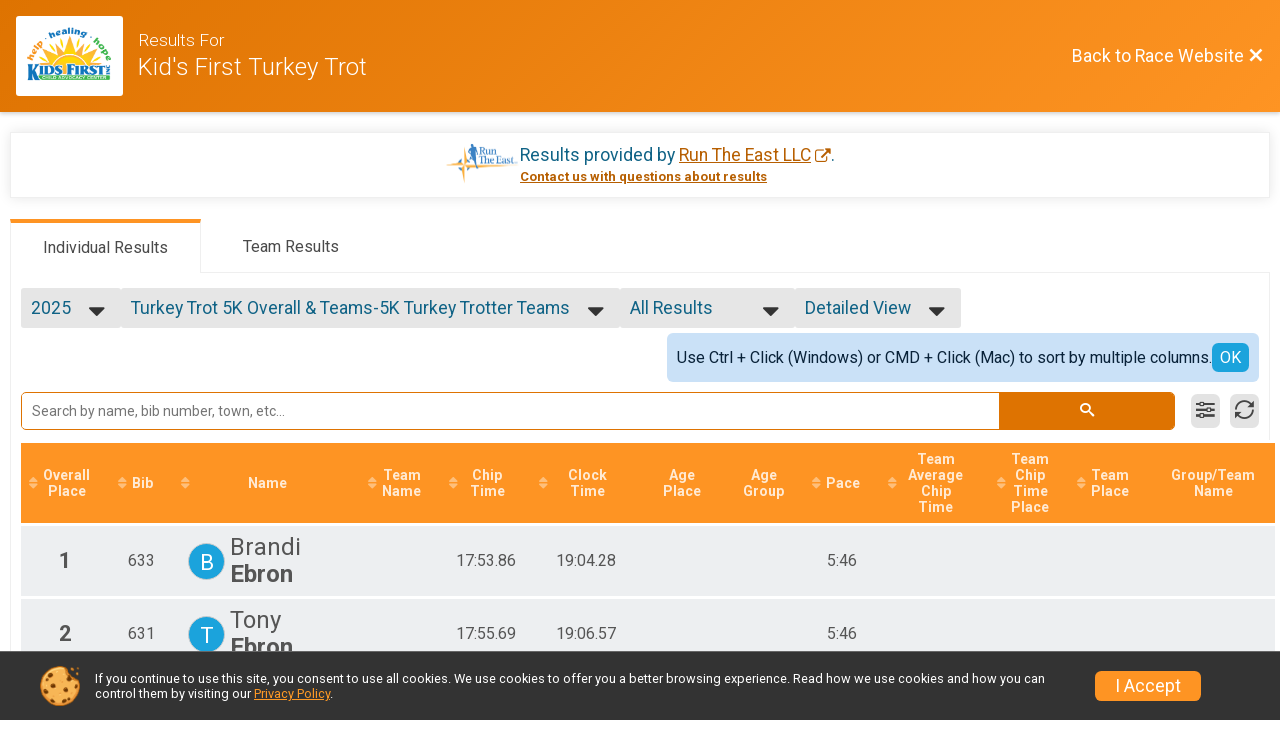

--- FILE ---
content_type: text/html; charset=utf-8
request_url: https://runsignup.com/Race/Results/5249
body_size: 18723
content:
<!DOCTYPE html>
<html lang="en">
	<head>
		

			<meta name="viewport" content="width=device-width,initial-scale=1,shrink-to-fit=no,viewport-fit=cover" />
	<meta http-equiv="Content-Type" content="text/html;charset=utf-8" />
<meta name="verify-v1" content="pPPI9MXDo069DhV+2itqhV46AR8OWnG+NxzCulTUTns=" />
<meta name="google-site-verification" content="wFyq2zuG7IBY5ilQqEELBypyn04UZIYBgKPHrTMnTUg" />

	<link rel="canonical" href="https://runsignup.com/Race/Results/5249" />

								<link rel="search" type="application/opensearchdescription+xml" title="RunSignup" href="/opensearch.xml" />
	
<title>Kid&#039;s First Turkey Trot Results</title>

	<meta property="og:url" content="https://runsignup.com/Race/Results/5249" />

		
	<meta property="og:title" content="Kid&#039;s First Turkey Trot" />
	<meta name="twitter:title" content="Kid&#039;s First Turkey Trot" />
			<meta name="keywords" content="Run, Running, Sign Up, Race Register, Race Director" />
	<meta name="description" content="Kid&#039;s First Turkey Trot is on Saturday November 29, 2025. It includes the following events: Turkey Trot 5K and 1 Mile Family Fun Run." />
	<meta property="og:description" content="Kid&#039;s First Turkey Trot is on Saturday November 29, 2025. It includes the following events: Turkey Trot 5K and 1 Mile Family Fun Run." />
	<meta name="twitter:description" content="Kid&#039;s First Turkey Trot is on Saturday November 29, 2025. It includes the following events: Turkey Trot 5K and 1 Mile Family Fun Run." />
	<meta property="og:type" content="website" />
				
									
										<meta property="og:image" content="https://d368g9lw5ileu7.cloudfront.net/races/race5249-social1200x630.bL7Ykn.jpg" />

										<meta property="og:image:width" content="1200" />
				<meta property="og:image:height" content="630" />
			
			<meta name="twitter:card" content="summary_large_image" />
			<meta name="twitter:image" content="https://d368g9lw5ileu7.cloudfront.net/races/race5249-social1200x630.bL7Ykn.jpg" />
				<meta property="og:site_name" content="Kid&#039;s First Turkey Trot" />

		



		<link rel="icon" href="https://d368g9lw5ileu7.cloudfront.net/img/nonversioned/favicon/runsignup/icon.png" type="image/png" /> 	<link rel="icon" href="https://d368g9lw5ileu7.cloudfront.net/img/nonversioned/favicon/runsignup/icon.svg" type="image/svg+xml" /> 
		<link rel="apple-touch-icon" href="https://d368g9lw5ileu7.cloudfront.net/img/nonversioned/favicon/runsignup/apple-touch-icon.png" /> 
	<link rel="manifest" href="https://d368g9lw5ileu7.cloudfront.net/manifest/runsignup/site.bJOg53.webmanifest" />

				
<script defer="defer" src="https://cdnjs.runsignup.com/ajax/libs/webfont/1.6.28/webfontloader.js" integrity="sha512-v/wOVTkoU7mXEJC3hXnw9AA6v32qzpknvuUF6J2Lbkasxaxn2nYcl+HGB7fr/kChGfCqubVr1n2sq1UFu3Gh1w==" crossorigin="anonymous"></script>
<link rel="preconnect" href="https://fonts.gstatic.com" />
<link rel="preconnect" href="https://www.gstatic.com" />
<link rel="preconnect" href="https://fonts.googleapis.com" />


<script type="application/json" id="typefaceConfig">	{ "googleFontFamilies": ["Roboto:300,400,500,700"] }
</script>

<style>	:root { --header-font-family: "Roboto"; --body-font-family: "Roboto"; }
</style>

<script defer="defer" type="text/javascript" src="https://d368g9lw5ileu7.cloudfront.net/js/frames/googleWebFontLoad.min.bOYeCE.js"></script>
				<link rel="stylesheet" type="text/css" media="print" href="https://d368g9lw5ileu7.cloudfront.net/css/print.min.bJ0ec2.css" />

				
				<script defer="defer" type="text/javascript" src="https://d368g9lw5ileu7.cloudfront.net/js/components/lazyLoad.min.bLGmDc.js"></script>		
				
	<link rel="stylesheet" type="text/css" href="https://d368g9lw5ileu7.cloudfront.net/css/advancedTable.scss.rsu.min.bO77nl.css" />



				
								<link rel="stylesheet" type="text/css" href="https://d3dq00cdhq56qd.cloudfront.net/c1.bPyai-.bv5sla/race/5249/87c4d517ad17f886ed8c3a31f219fef4/raceFocusModeFrame-otf.scss.css" />
										<link rel="stylesheet" type="text/css" href="https://d3dq00cdhq56qd.cloudfront.net/c1.bOzTsR.bv5sla/race/5249/87c4d517ad17f886ed8c3a31f219fef4/raceResults-otf.scss.css" />
			
				<!-- DYNAMIC_CSS_PLACEHOLDER -->

				<link rel="stylesheet" type="text/css" href="https://iad-dynamic-assets.runsignup.com/us-east-1-src/prod/iconfonts/ee8f7e0577a3411fb0287beac2f41140/style.css" />

		
	<script type="text/javascript" src="https://cdnjs.runsignup.com/ajax/libs/jquery/3.7.1/jquery.min.js" integrity="sha512-v2CJ7UaYy4JwqLDIrZUI/4hqeoQieOmAZNXBeQyjo21dadnwR+8ZaIJVT8EE2iyI61OV8e6M8PP2/4hpQINQ/g==" crossorigin="anonymous"></script>
	<script type="text/javascript" src="https://cdnjs.runsignup.com/ajax/libs/jqueryui/1.14.1/jquery-ui.min.js" integrity="sha512-MSOo1aY+3pXCOCdGAYoBZ6YGI0aragoQsg1mKKBHXCYPIWxamwOE7Drh+N5CPgGI5SA9IEKJiPjdfqWFWmZtRA==" crossorigin="anonymous"></script>

<script type="application/json" id="sessionJsData">
{
			"csrf": "oiK20xwXGCclrDQWN4JXzGwbacA2XCq8",
		"serverTzOffset": -18000000
}
</script>

<script type="text/javascript" src="https://d368g9lw5ileu7.cloudfront.net/js/session.min.bN4VU_.js"></script><script type="text/javascript" src="https://d368g9lw5ileu7.cloudfront.net/js/utils.min.bPhFFz.js"></script><script type="text/javascript" src="https://d368g9lw5ileu7.cloudfront.net/js/windows.min.bz27OH.js"></script>
	<script defer="defer" type="text/javascript" src="https://d368g9lw5ileu7.cloudfront.net/js/analytics/runalytics.min.bOsW8C.js"></script>	<script type="application/json" id="runalyticsData">
	{
					"raceId": 5249,
			"timezone": "America\/New_York",
				"analyticsApiBaseUrl": "https:\/\/analytics.runsignup.com\/prod\/",
		"validTrackingSources": [1,100,200,300,400,500,600],
		"validTrackingMediums": [1,200,201,202,203,204,300,400,500,501,600]
	}
	</script>


		
									


	
					<script async src="https://www.googletagmanager.com/gtag/js?id=G-EW8QY8DJRE"></script>
		<script>//<![CDATA[
			window.dataLayer = window.dataLayer || [];
			function gtag(){dataLayer.push(arguments);}
			gtag('js', new Date());
			gtag('config', "G-EW8QY8DJRE"
											);
		//]]></script>
	
															<script async src="https://www.googletagmanager.com/gtag/js?id=G-QKEVS8BTWC"></script>
		<script>//<![CDATA[
			window.dataLayer = window.dataLayer || [];
			function gtag(){dataLayer.push(arguments);}
			gtag('js', new Date());
			gtag('config', "G-QKEVS8BTWC",
				{				"domain": "runsignup.com",
				"user_type": "public",
				"business_line": "RunSignup",
				"site_type": "Race Site"				}
			);
								//]]></script>
	
				
		
						</head>
	<body class="">
					<div id="blackOverlay" class="overlay overlayBlack"></div>



	<div id="acceptCookies" style="display: none;">
		<p>
			In order to use RunSignup, your browser must accept cookies.  Otherwise, you will not be able to register for races or use other functionality of the website.
			However, your browser doesn't appear to allow cookies by default.
		</p>
					<p>
				<b>Click the “Accept Cookie Policy” button below to accept the use of cookies on your browser.</b>
			</p>
			<p>
				If you still see this message after clicking the link, then your browser settings are likely set to not allow cookies.
				Please try enabling cookies.  You can find instructions at <a href="https://www.whatismybrowser.com/guides/how-to-enable-cookies/auto">https://www.whatismybrowser.com/guides/how-to-enable-cookies/auto</a>.
			</p>
			<hr class="hr--gray" />
			<div class="ta-center submitBackLinks">
				<form method="post" action="/WidgetAux/AcceptCookies" target="acceptCookies">
					<button type="submit" class="rsuBtn rsuBtn--primary">Accept Cookie Policy</button>
				</form>
			</div>
				<iframe name="acceptCookies" height="0" width="0" frameborder="0" scrolling="no"></iframe>
	</div>
	<script type="text/javascript" src="https://d368g9lw5ileu7.cloudfront.net/js/acceptCookiesPopup.min.bEboUX.js"></script>


				

		<div class="body-frame">
						<header class="websiteFullScreenHeader">
				<div class="websiteFullScreenHeader__inner max-width-none">
					<div class="websiteFullScreenHeader__title">
																																																		<a href="/Race/NC/ElizabethCity/KidsFirstTurkeyTrot" class="td-none" aria-label="Race Website"
																																									>							<div class="websiteFullScreenHeader__logo">
																	
																												<img src="https://d368g9lw5ileu7.cloudfront.net/races/race5249-logo-0.bL7Yko.png" alt="Logo" />
																								</div>
						</a>
												<div class="websiteFullScreenHeader__name">
							<h1 class="rsu-heading-themed-font">
																	<div>Results For</div>
																Kid&#039;s First Turkey Trot
							</h1>
													</div>
					</div>
					<div class="websiteFullScreenHeader__right">
																					<a href="/Race/NC/ElizabethCity/KidsFirstTurkeyTrot"
									class="rsuBtn rsuBtn--text rsuBtn--sm"
																										>
									<span>Back to Race Website</span>
									<i class="icon icon-cross margin-0" aria-hidden="true" ></i>
								</a>
																									</div>
				</div>
			</header>

			<div id="transparencyScreen"></div>
			<div id="widgetWidth" class="page-content  ">
								
				<div class="inner-template touch-action-manipulation ">
																					
																
						


<div class="margin-b-40 padding-10">
	
	
<script type="text/javascript" src="https://d368g9lw5ileu7.cloudfront.net/js/tableEditing.min.bFbYts.js"></script>
<script type="text/javascript" src="https://d368g9lw5ileu7.cloudfront.net/js/results2.min.bPAs4W.js"></script>
<script type="text/javascript">//<[!CDATA[
Results.editable = false;
	Results.numPerPage = 10;
Results.isSimpleResults = false;
	Results.addEventInfo(976560, "Turkey Trot 5K");
	Results.addEventInfo(976561, "1 Mile Family Fun Run");
	Results.addEventInfo(833768, "Turkey Trot 5K");
	Results.addEventInfo(833769, "1 Mile Family Fun Run");
	Results.addEventInfo(692892, "Turkey Trot 5K");
	Results.addEventInfo(692893, "1 Mile Family Fun Run");
	Results.addEventInfo(592220, "Turkey Trot 5K");
	Results.addEventInfo(592221, "1 Mile Family Fun Run");
	Results.addEventInfo(537335, "Turkey Trot 5K");
	Results.addEventInfo(537355, "1 Mile Family Fun Run");
	Results.addEventInfo(430513, "Virtual 5K");
	Results.addEventInfo(326377, "5K");
	Results.addEventInfo(326378, "Gobble Wobble Mile");
	Results.addEventInfo(217628, "5K");
	Results.addEventInfo(217629, "Gobble Wobble Mile");
	Results.addEventInfo(180912, "5K");
	Results.addEventInfo(180913, "Gobble Wobble Mile");
	Results.addEventInfo(127035, "5K");
	Results.addEventInfo(127036, "Gobble Wobble Mile");
	Results.addEventInfo(69181, "5K");
	Results.addEventInfo(69182, "Gobble Wobble Mile");
	Results.addEventInfo(34208, "5K");
	Results.addEventInfo(34209, "Gobble Wobble Mile");
	Results.addEventInfo(12001, "5K");
	Results.addEventInfo(12002, "Gobble Wobble Mile");
//]]></script>



<div class="rsuTile margin-b-20 results-desc" id="resultsHeadings">
		<div class="flex-parent align-items-center flex-justify-center gap1">
		<span id="timerLogo" hidden="hidden">
					</span>
		<div class="ta-left ta-center-sm-down">
			<div class="fs-md-1 margin-b-5" id="resultsSourceDiv">
				Results provided by
				<span class="jsTimerLink"><a href="#" class="external-link"></a></span><span class="jsTimerText"></span>.
			</div>
			<span id="questionsAboutResults"><a href="#" rel="noopener noreferrer" target="_blank" class="link fw-bold td-underline">Contact us with questions about results</a></span>
		</div>
	</div>
</div>

<div style="position: relative;"><div id="resultFilters" class="resultFilters"></div><p>Use the filters boxes below to search results.</p></div>
	<div class="tabs-component--style2" data-no-hash="T" data-use-as-nav="T">
		<a href="/Race/Results/5249" role="tab" class="tabItem tabItem--bordered selected">
			<span class="text">Individual Results</span>
		</a>
		<a href="/Race/Results/5249/TeamResults" role="tab" class="tabItem tabItem--relative">
			<span class="text">Team Results</span>
		</a>
	</div>
	<div id="teamResultsUrlPickPopup" hidden="hidden" data-title="Select Results to View">
	<p>Select the results you’d like to see.</p>
	<div class="d-grid grid-gap-10 grid-col-fill-200 teamUrls">		<div class="width-100" hidden="hidden">
			<a href="#" target="_blank" class="rsuBtn rsuBtn--sm rsuBtn--padding-sm rsuBtn--gray-light d-inline-flex align-items-center margin-0 width-100 ta-left"></a>
		</div>
	</div>
</div>

<div class="rsuTile no-box-shadow p-rel">
		<div id="resultSelectors" class="race-selectors margin-t-5">
				
<div class="resultsSelectContainer">
	<span class="resultsSelectLabel">Year</span>
	<span id="resultsYearSelect" class="fauxselect" >			<span class="text"></span>
		<span class="options">
							<span data-value="2025" class="selected">2025</span>
							<span data-value="2024" >2024</span>
							<span data-value="2023" >2023</span>
							<span data-value="2022" >2022</span>
							<span data-value="2021" >2021</span>
							<span data-value="2020" >2020</span>
							<span data-value="2019" >2019</span>
							<span data-value="2018" >2018</span>
							<span data-value="2017" >2017</span>
							<span data-value="2016" >2016</span>
							<span data-value="2015" >2015</span>
							<span data-value="2014" >2014</span>
					</span>
	</span>
</div>
<div class="resultsSelectContainer">
	<span class="resultsSelectLabel">Result Set</span>
	<span id="resultsSelect" class="fauxselect">
		<span class="text"></span>
		<span class="options">
			
				<a href="#" data-select-instr="T" data-year="2025">--- Select Results ---</a>

																								<a data-year="2025" href="/Race/Results/5249/?resultSetId=612846"
															data-value="612846"
																				>
							Turkey Trot 5K Overall &amp; Teams-5K Turkey Trotter Teams<br/>
															<span class="fs-xs-2">
									Turkey Trot 5K								</span>
													</a>
									
																	
																																				
				<a href="#" data-select-instr="T" data-year="2024">--- Select Results ---</a>

																								<a data-year="2024" href="/Race/Results/5249/?resultSetId=515013"
															data-value="515013"
																				>
							Turkey Trot 5K Overall Results<br/>
															<span class="fs-xs-2">
									Turkey Trot 5K								</span>
													</a>
									
																	
																																				
				<a href="#" data-select-instr="T" data-year="2023">--- Select Results ---</a>

																								<a data-year="2023" href="/Race/Results/5249/?resultSetId=426998"
															data-value="426998"
																				>
							Turkey Trot 5K Overall Results<br/>
															<span class="fs-xs-2">
									Turkey Trot 5K								</span>
													</a>
									
																	
																																				
				<a href="#" data-select-instr="T" data-year="2022">--- Select Results ---</a>

																								<a data-year="2022" href="/Race/Results/5249/?resultSetId=358325"
															data-value="358325"
																				>
							Turkey Trot 5K Overall Results<br/>
															<span class="fs-xs-2">
									Turkey Trot 5K								</span>
													</a>
									
																	
																																				
				<a href="#" data-select-instr="T" data-year="2021">--- Select Results ---</a>

																								<a data-year="2021" href="/Race/Results/5249/?resultSetId=292282"
															data-value="292282"
																				>
							Turkey Trot 5K Overall Report<br/>
															<span class="fs-xs-2">
									Turkey Trot 5K								</span>
													</a>
									
																	
																																				
				<a href="#" data-select-instr="T" data-year="2020">--- Select Results ---</a>

																								<a data-year="2020" href="/Race/Results/5249/?resultSetId=213496"
															data-value="213496"
																				>
							Virtual 5K<br/>
															<span class="fs-xs-2">
									Virtual 5K								</span>
													</a>
									
																	
																																				
				<a href="#" data-select-instr="T" data-year="2019">--- Select Results ---</a>

																								<a data-year="2019" href="/Race/Results/5249/?resultSetId=182872"
															data-value="182872"
																				>
							Overall<br/>
															<span class="fs-xs-2">
									5K								</span>
													</a>
									
																	
																																				
				<a href="#" data-select-instr="T" data-year="2018">--- Select Results ---</a>

																								<a data-year="2018" href="/Race/Results/5249/?resultSetId=139221"
															data-value="139221"
																				>
							Overall<br/>
															<span class="fs-xs-2">
									5K								</span>
													</a>
									
																	
																																				
				<a href="#" data-select-instr="T" data-year="2017">--- Select Results ---</a>

																								<a data-year="2017" href="/Race/Results/5249/?resultSetId=103779"
															data-value="103779"
																				>
							Overall<br/>
															<span class="fs-xs-2">
									5K								</span>
													</a>
									
																										
																																												<a data-year="2017" href="/Race/Results/5249?customResultsPageId=19784" class="customResultsPage ">5K Age Group Results</a>
																	
				<a href="#" data-select-instr="T" data-year="2016">--- Select Results ---</a>

																								<a data-year="2016" href="/Race/Results/5249/?resultSetId=51911"
															data-value="51911"
																				>
							Overall<br/>
															<span class="fs-xs-2">
									5K								</span>
													</a>
									
																										
																																												<a data-year="2016" href="/Race/Results/5249?customResultsPageId=11427" class="customResultsPage ">5K Age Group Results</a>
																	
				<a href="#" data-select-instr="T" data-year="2015">--- Select Results ---</a>

																								<a data-year="2015" href="/Race/Results/5249/?resultSetId=18802"
															data-value="18802"
																				>
							Overall<br/>
															<span class="fs-xs-2">
									5K								</span>
													</a>
									
																										
																																												<a data-year="2015" href="/Race/Results/5249?customResultsPageId=5056" class="customResultsPage ">5K Age Group Results</a>
																	
				<a href="#" data-select-instr="T" data-year="2014">--- Select Results ---</a>

																								<a data-year="2014" href="/Race/Results/5249/?resultSetId=4923"
															data-value="4923"
																				>
							Overall<br/>
															<span class="fs-xs-2">
									5K								</span>
													</a>
									
																										
																																												<a data-year="2014" href="/Race/Results/5249?customResultsPageId=1515" class="customResultsPage ">5K Age Group Results</a>
																			</span>
	</span>
</div>
				<div class="resultsSelectContainer">
			<span class="resultsSelectLabel">Age Group/Division</span>
			<span id="resultsDivisionSelect" class="fauxselect">
				<span class="text"></span>
				<span class="options">
					<span data-value="">All Results</span>
				</span>
			</span>
		</div>
		<div class="resultsSelectContainer">
			<span class="resultsSelectLabel">View</span>
			<span id="viewSelect" class="fauxselect">
				<span class="text"></span>
				<span class="options">
					<span data-url-without-hash="/Race/Results/Simple/5249" >Simple View</span>
					<span data-url-without-hash="/Race/Results/5249" class="selected">Detailed View</span>
				</span>
			</span>
		</div>
		<div id="results-sorting-msg" data-generic-entity-id="5776" class="rsuWell rsuWell--blue padding-10 rounded-6 d-flex gap1 margin-l-auto align-items-center" hidden="hidden">
			<div class="flex-1">Use Ctrl + Click (Windows) or CMD + Click (Mac) to sort by multiple columns.</div>
			<button type="button" id="close-results-sorting-msg" class="rsuBtn rsuBtn--themed rsuBtn--xs margin-0">OK</button>
		</div>
	</div>

		<div id="loadingAnimation" class="margin-t-25" hidden="hidden">
		<div id="pageLoader" class="primary-preloader loader-xxl ta-center">
			<svg version="1.1" id="loader-1" xmlns="http://www.w3.org/2000/svg" xmlns:xlink="http://www.w3.org/1999/xlink" x="0px" y="0px" viewBox="0 0 50 50" style="enable-background:new 0 0 50 50;" xml:space="preserve">
	<path fill="#000" d="M43.935,25.145c0-10.318-8.364-18.683-18.683-18.683c-10.318,0-18.683,8.365-18.683,18.683h4.068c0-8.071,6.543-14.615,14.615-14.615c8.072,0,14.615,6.543,14.615,14.615H43.935z" transform="rotate(159.908 25 25)">
		<animateTransform attributeType="xml" attributeName="transform" type="rotate" from="0 25 25" to="360 25 25" dur="0.6s" repeatCount="indefinite"></animateTransform>
	</path>
</svg>
<span class="preloaderText"></span>
		</div>
	</div>

	<div id="useResultsSelectorNote" style="display: none;">
		<p>Please select the results you want to view from the box above.</p>
	</div>

	<div id="pendingResults" style="display: none;">
		<p>Please check back later for results.</p>
	</div>

	<div class="resultsMinHeightContainer">
		<div id="resultsContainer">
			<form method="get" id="results-search-form">
				<div id="resultsTableTools" class="d-flex align-items-center margin-tb-10">
					<span id="integrated-search-adv-container" class="integrated-search-container width-100 p-rel">
						<span class="integrated-input-submit">
							<span>
								<span>
									<input name="search" type="search" autocomplete="off" style="position: relative;" id="resultsSearch" placeholder="Search by name, bib number, town, etc..." />
								</span>
								<span>
									<button id="search" type="submit"><i class="icon icon-search" aria-label= "Search"  title= "Search" ></i></button>
								</span>
							</span>
						</span>

						<div id="resultsSearchAutoComplete" class="resultsSearchAutoComplete"></div>
					</span>
					<button type="button" title="Filter Results" class="rsuBtn rsuBtn--gray-light padding-5 margin-tb-0 jsToolButton" data-action="filters" aria-label="Filter Results"><i class="icon icon-equalizer margin-0" aria-hidden="true" ></i></button>
										<button type="button" title="Refresh Results" onclick="Results.refreshResults();" class="rsuBtn rsuBtn--gray-light padding-5 margin-0 jsToolButton" aria-label="Refresh Results"><i class="icon icon-loop2 margin-0" aria-hidden="true" ></i></button>
				</div>
				<div id="toolPanels" class="tool-panels">
					<div class="tool-panel filters formInput" id="filtersToolPanel">
						<div class="bs4-row">
							<div class="col-md-4">
								<select name="gender" class="select-gender-dd" aria-label="Gender">
									<option value="" disabled="disabled" selected="selected">Gender</option>
									<option value="">None</option>
									<option value="M">Male</option>
									<option value="F">Female</option>
									
																			<option value="X">Non-Binary</option>
																	</select>
							</div>
							<div class="col-md-4"><select name="countrycode" aria-label="Country"><option value="" disabled="disabled" selected="selected">Country</option><option value="">None</option><option value="US">US - United States</option><option value="AD">AD - Andorra</option><option value="AE">AE - United Arab Emirates</option><option value="AF">AF - Afghanistan</option><option value="AG">AG - Antigua and Barbuda</option><option value="AI">AI - Anguilla</option><option value="AL">AL - Albania</option><option value="AM">AM - Armenia</option><option value="AO">AO - Angola</option><option value="AQ">AQ - Antarctica</option><option value="AR">AR - Argentina</option><option value="AS">AS - American Samoa</option><option value="AT">AT - Austria</option><option value="AU">AU - Australia</option><option value="AW">AW - Aruba</option><option value="AX">AX - Åland Islands</option><option value="AZ">AZ - Azerbaijan</option><option value="BA">BA - Bosnia and Herzegovina</option><option value="BB">BB - Barbados</option><option value="BD">BD - Bangladesh</option><option value="BE">BE - Belgium</option><option value="BF">BF - Burkina Faso</option><option value="BG">BG - Bulgaria</option><option value="BH">BH - Bahrain</option><option value="BI">BI - Burundi</option><option value="BJ">BJ - Benin</option><option value="BL">BL - Saint Barthélemy</option><option value="BM">BM - Bermuda</option><option value="BN">BN - Brunei Darussalam</option><option value="BO">BO - Bolivia, Plurinational State of</option><option value="BQ">BQ - Bonaire, Sint Eustatius and Saba</option><option value="BR">BR - Brazil</option><option value="BS">BS - Bahamas</option><option value="BT">BT - Bhutan</option><option value="BV">BV - Bouvet Island</option><option value="BW">BW - Botswana</option><option value="BY">BY - Belarus</option><option value="BZ">BZ - Belize</option><option value="CA">CA - Canada</option><option value="CC">CC - Cocos (Keeling) Islands</option><option value="CD">CD - Congo, the Democratic Republic of the</option><option value="CF">CF - Central African Republic</option><option value="CG">CG - Congo</option><option value="CH">CH - Switzerland</option><option value="CI">CI - Côte d&#039;Ivoire</option><option value="CK">CK - Cook Islands</option><option value="CL">CL - Chile</option><option value="CM">CM - Cameroon</option><option value="CN">CN - China</option><option value="CO">CO - Colombia</option><option value="CR">CR - Costa Rica</option><option value="CU">CU - Cuba</option><option value="CV">CV - Cape Verde</option><option value="CW">CW - Curaçao</option><option value="CX">CX - Christmas Island</option><option value="CY">CY - Cyprus</option><option value="CZ">CZ - Czech Republic</option><option value="DE">DE - Germany</option><option value="DJ">DJ - Djibouti</option><option value="DK">DK - Denmark</option><option value="DM">DM - Dominica</option><option value="DO">DO - Dominican Republic</option><option value="DZ">DZ - Algeria</option><option value="EC">EC - Ecuador</option><option value="EE">EE - Estonia</option><option value="EG">EG - Egypt</option><option value="EH">EH - Western Sahara</option><option value="ER">ER - Eritrea</option><option value="ES">ES - Spain</option><option value="ET">ET - Ethiopia</option><option value="FI">FI - Finland</option><option value="FJ">FJ - Fiji</option><option value="FK">FK - Falkland Islands (Malvinas)</option><option value="FM">FM - Micronesia, Federated States of</option><option value="FO">FO - Faroe Islands</option><option value="FR">FR - France</option><option value="GA">GA - Gabon</option><option value="GB">GB - United Kingdom</option><option value="GD">GD - Grenada</option><option value="GE">GE - Georgia</option><option value="GF">GF - French Guiana</option><option value="GG">GG - Guernsey</option><option value="GH">GH - Ghana</option><option value="GI">GI - Gibraltar</option><option value="GL">GL - Greenland</option><option value="GM">GM - Gambia</option><option value="GN">GN - Guinea</option><option value="GP">GP - Guadeloupe</option><option value="GQ">GQ - Equatorial Guinea</option><option value="GR">GR - Greece</option><option value="GS">GS - South Georgia and the South Sandwich Islands</option><option value="GT">GT - Guatemala</option><option value="GU">GU - Guam</option><option value="GW">GW - Guinea-Bissau</option><option value="GY">GY - Guyana</option><option value="HK">HK - Hong Kong</option><option value="HM">HM - Heard Island and McDonald Islands</option><option value="HN">HN - Honduras</option><option value="HR">HR - Croatia</option><option value="HT">HT - Haiti</option><option value="HU">HU - Hungary</option><option value="ID">ID - Indonesia</option><option value="IE">IE - Ireland</option><option value="IL">IL - Israel</option><option value="IM">IM - Isle of Man</option><option value="IN">IN - India</option><option value="IO">IO - British Indian Ocean Territory</option><option value="IQ">IQ - Iraq</option><option value="IR">IR - Iran, Islamic Republic of</option><option value="IS">IS - Iceland</option><option value="IT">IT - Italy</option><option value="JE">JE - Jersey</option><option value="JM">JM - Jamaica</option><option value="JO">JO - Jordan</option><option value="JP">JP - Japan</option><option value="KE">KE - Kenya</option><option value="KG">KG - Kyrgyzstan</option><option value="KH">KH - Cambodia</option><option value="KI">KI - Kiribati</option><option value="KM">KM - Comoros</option><option value="KN">KN - Saint Kitts and Nevis</option><option value="KP">KP - Korea, Democratic People&#039;s Republic of</option><option value="KR">KR - Korea, Republic of</option><option value="KW">KW - Kuwait</option><option value="KY">KY - Cayman Islands</option><option value="KZ">KZ - Kazakhstan</option><option value="LA">LA - Lao People&#039;s Democratic Republic</option><option value="LB">LB - Lebanon</option><option value="LC">LC - Saint Lucia</option><option value="LI">LI - Liechtenstein</option><option value="LK">LK - Sri Lanka</option><option value="LR">LR - Liberia</option><option value="LS">LS - Lesotho</option><option value="LT">LT - Lithuania</option><option value="LU">LU - Luxembourg</option><option value="LV">LV - Latvia</option><option value="LY">LY - Libya</option><option value="MA">MA - Morocco</option><option value="MC">MC - Monaco</option><option value="MD">MD - Moldova, Republic of</option><option value="ME">ME - Montenegro</option><option value="MF">MF - Saint Martin (French part)</option><option value="MG">MG - Madagascar</option><option value="MH">MH - Marshall Islands</option><option value="MK">MK - Macedonia, the former Yugoslav Republic of</option><option value="ML">ML - Mali</option><option value="MM">MM - Myanmar</option><option value="MN">MN - Mongolia</option><option value="MO">MO - Macao</option><option value="MP">MP - Northern Mariana Islands</option><option value="MQ">MQ - Martinique</option><option value="MR">MR - Mauritania</option><option value="MS">MS - Montserrat</option><option value="MT">MT - Malta</option><option value="MU">MU - Mauritius</option><option value="MV">MV - Maldives</option><option value="MW">MW - Malawi</option><option value="MX">MX - Mexico</option><option value="MY">MY - Malaysia</option><option value="MZ">MZ - Mozambique</option><option value="NA">NA - Namibia</option><option value="NC">NC - New Caledonia</option><option value="NE">NE - Niger</option><option value="NF">NF - Norfolk Island</option><option value="NG">NG - Nigeria</option><option value="NI">NI - Nicaragua</option><option value="NL">NL - Netherlands</option><option value="NO">NO - Norway</option><option value="NP">NP - Nepal</option><option value="NR">NR - Nauru</option><option value="NU">NU - Niue</option><option value="NZ">NZ - New Zealand</option><option value="OM">OM - Oman</option><option value="PA">PA - Panama</option><option value="PE">PE - Peru</option><option value="PF">PF - French Polynesia</option><option value="PG">PG - Papua New Guinea</option><option value="PH">PH - Philippines</option><option value="PK">PK - Pakistan</option><option value="PL">PL - Poland</option><option value="PM">PM - Saint Pierre and Miquelon</option><option value="PN">PN - Pitcairn</option><option value="PR">PR - Puerto Rico</option><option value="PS">PS - Palestinian Territory, Occupied</option><option value="PT">PT - Portugal</option><option value="PW">PW - Palau</option><option value="PY">PY - Paraguay</option><option value="QA">QA - Qatar</option><option value="RE">RE - Réunion</option><option value="RO">RO - Romania</option><option value="RS">RS - Serbia</option><option value="RU">RU - Russian Federation</option><option value="RW">RW - Rwanda</option><option value="SA">SA - Saudi Arabia</option><option value="SB">SB - Solomon Islands</option><option value="SC">SC - Seychelles</option><option value="SD">SD - Sudan</option><option value="SE">SE - Sweden</option><option value="SG">SG - Singapore</option><option value="SH">SH - Saint Helena, Ascension and Tristan da Cunha</option><option value="SI">SI - Slovenia</option><option value="SJ">SJ - Svalbard and Jan Mayen</option><option value="SK">SK - Slovakia</option><option value="SL">SL - Sierra Leone</option><option value="SM">SM - San Marino</option><option value="SN">SN - Senegal</option><option value="SO">SO - Somalia</option><option value="SR">SR - Suriname</option><option value="SS">SS - South Sudan</option><option value="ST">ST - Sao Tome and Principe</option><option value="SV">SV - El Salvador</option><option value="SX">SX - Sint Maarten (Dutch part)</option><option value="SY">SY - Syrian Arab Republic</option><option value="SZ">SZ - Swaziland</option><option value="TC">TC - Turks and Caicos Islands</option><option value="TD">TD - Chad</option><option value="TF">TF - French Southern Territories</option><option value="TG">TG - Togo</option><option value="TH">TH - Thailand</option><option value="TJ">TJ - Tajikistan</option><option value="TK">TK - Tokelau</option><option value="TL">TL - Timor-Leste</option><option value="TM">TM - Turkmenistan</option><option value="TN">TN - Tunisia</option><option value="TO">TO - Tonga</option><option value="TR">TR - Turkey</option><option value="TT">TT - Trinidad and Tobago</option><option value="TV">TV - Tuvalu</option><option value="TW">TW - Taiwan, Republic of China</option><option value="TZ">TZ - Tanzania, United Republic of</option><option value="UA">UA - Ukraine</option><option value="UG">UG - Uganda</option><option value="UM">UM - United States Minor Outlying Islands</option><option value="UY">UY - Uruguay</option><option value="UZ">UZ - Uzbekistan</option><option value="VA">VA - Holy See (Vatican City State)</option><option value="VC">VC - Saint Vincent and the Grenadines</option><option value="VE">VE - Venezuela, Bolivarian Republic of</option><option value="VG">VG - Virgin Islands, British</option><option value="VI">VI - Virgin Islands, U.S.</option><option value="VN">VN - Viet Nam</option><option value="VU">VU - Vanuatu</option><option value="WF">WF - Wallis and Futuna</option><option value="WS">WS - Samoa</option><option value="XK">XK - Kosovo</option><option value="YE">YE - Yemen</option><option value="YT">YT - Mayotte</option><option value="ZA">ZA - South Africa</option><option value="ZM">ZM - Zambia</option><option value="ZW">ZW - Zimbabwe</option></select></div><div class="col-md-4"><select name="state" class="select-state-dd" aria-label="State"><option value="" disabled="disabled" selected="selected">State</option><option value="">None</option><option title="Alaska" data-country="US" value="AK">AK</option><option title="Alabama" data-country="US" value="AL">AL</option><option title="Arkansas" data-country="US" value="AR">AR</option><option title="American Samoa" data-country="US" value="AS">AS</option><option title="Arizona" data-country="US" value="AZ">AZ</option><option title="California" data-country="US" value="CA">CA</option><option title="Colorado" data-country="US" value="CO">CO</option><option title="Connecticut" data-country="US" value="CT">CT</option><option title="District Of Columbia" data-country="US" value="DC">DC</option><option title="Delaware" data-country="US" value="DE">DE</option><option title="Florida" data-country="US" value="FL">FL</option><option title="Federated States of Micronesia" data-country="US" value="FM">FM</option><option title="Georgia" data-country="US" value="GA">GA</option><option title="Guam" data-country="US" value="GU">GU</option><option title="Hawaii" data-country="US" value="HI">HI</option><option title="Iowa" data-country="US" value="IA">IA</option><option title="Idaho" data-country="US" value="ID">ID</option><option title="Illinois" data-country="US" value="IL">IL</option><option title="Indiana" data-country="US" value="IN">IN</option><option title="Kansas" data-country="US" value="KS">KS</option><option title="Kentucky" data-country="US" value="KY">KY</option><option title="Louisiana" data-country="US" value="LA">LA</option><option title="Massachusetts" data-country="US" value="MA">MA</option><option title="Maryland" data-country="US" value="MD">MD</option><option title="Maine" data-country="US" value="ME">ME</option><option title="Marshall Islands" data-country="US" value="MH">MH</option><option title="Michigan" data-country="US" value="MI">MI</option><option title="Minnesota" data-country="US" value="MN">MN</option><option title="Missouri" data-country="US" value="MO">MO</option><option title="Northern Mariana Islands" data-country="US" value="MP">MP</option><option title="Mississippi" data-country="US" value="MS">MS</option><option title="Montana" data-country="US" value="MT">MT</option><option title="North Carolina" data-country="US" value="NC">NC</option><option title="North Dakota" data-country="US" value="ND">ND</option><option title="Nebraska" data-country="US" value="NE">NE</option><option title="New Hampshire" data-country="US" value="NH">NH</option><option title="New Jersey" data-country="US" value="NJ">NJ</option><option title="New Mexico" data-country="US" value="NM">NM</option><option title="Nevada" data-country="US" value="NV">NV</option><option title="New York" data-country="US" value="NY">NY</option><option title="Ohio" data-country="US" value="OH">OH</option><option title="Oklahoma" data-country="US" value="OK">OK</option><option title="Oregon" data-country="US" value="OR">OR</option><option title="Pennsylvania" data-country="US" value="PA">PA</option><option title="Puerto Rico" data-country="US" value="PR">PR</option><option title="Palau" data-country="US" value="PW">PW</option><option title="Rhode Island" data-country="US" value="RI">RI</option><option title="South Carolina" data-country="US" value="SC">SC</option><option title="South Dakota" data-country="US" value="SD">SD</option><option title="Tennessee" data-country="US" value="TN">TN</option><option title="Texas" data-country="US" value="TX">TX</option><option title="Utah" data-country="US" value="UT">UT</option><option title="Virginia" data-country="US" value="VA">VA</option><option title="US Virgin Islands" data-country="US" value="VI">VI</option><option title="Vermont" data-country="US" value="VT">VT</option><option title="Washington" data-country="US" value="WA">WA</option><option title="Wisconsin" data-country="US" value="WI">WI</option><option title="West Virginia" data-country="US" value="WV">WV</option><option title="Wyoming" data-country="US" value="WY">WY</option><option title="U.S. Armed Forces - Americas" data-country="US" value="AA">AA</option><option title="U.S. Armed Forces - Europe" data-country="US" value="AE">AE</option><option title="U.S. Armed Forces - Pacific" data-country="US" value="AP">AP</option><option title="Alberta" data-country="CA" value="AB">AB</option><option title="British Columbia" data-country="CA" value="BC">BC</option><option title="Manitoba" data-country="CA" value="MB">MB</option><option title="New Brunswick" data-country="CA" value="NB">NB</option><option title="Newfoundland and Labrador" data-country="CA" value="NL">NL</option><option title="Nova Scotia" data-country="CA" value="NS">NS</option><option title="Northwest Territories" data-country="CA" value="NT">NT</option><option title="Nunavut" data-country="CA" value="NU">NU</option><option title="Ontario" data-country="CA" value="ON">ON</option><option title="Prince Edward Island" data-country="CA" value="PE">PE</option><option title="Quebec" data-country="CA" value="QC">QC</option><option title="Saskatchewan" data-country="CA" value="SK">SK</option><option title="Yukon" data-country="CA" value="YT">YT</option><option title="Brandenburg" data-country="DE" value="BB">BB</option><option title="Berlin" data-country="DE" value="BE">BE</option><option title="Baden-Württemberg" data-country="DE" value="BW">BW</option><option title="Bavaria" data-country="DE" value="BY">BY</option><option title="Bremen" data-country="DE" value="HB">HB</option><option title="Hesse" data-country="DE" value="HE">HE</option><option title="Hamburg" data-country="DE" value="HH">HH</option><option title="Mecklenburg-Vorpommern" data-country="DE" value="MV">MV</option><option title="Lower Saxony" data-country="DE" value="NI">NI</option><option title="North Rhine-Westphalia" data-country="DE" value="NW">NW</option><option title="Rhineland-Palatinate" data-country="DE" value="RP">RP</option><option title="Schleswig-Holstein" data-country="DE" value="SH">SH</option><option title="Saarland" data-country="DE" value="SL">SL</option><option title="Saxony" data-country="DE" value="SN">SN</option><option title="Saxony-Anhalt" data-country="DE" value="ST">ST</option><option title="Thuringia" data-country="DE" value="TH">TH</option><option title="Aberdeenshire" data-country="GB" value="ABD">ABD</option><option title="Aberdeen City" data-country="GB" value="ABE">ABE</option><option title="Argyll and Bute" data-country="GB" value="AGB">AGB</option><option title="Isle of Anglesey" data-country="GB" value="AGY">AGY</option><option title="Angus" data-country="GB" value="ANS">ANS</option><option title="Antrim" data-country="GB" value="ANT">ANT</option><option title="Ards" data-country="GB" value="ARD">ARD</option><option title="Armagh" data-country="GB" value="ARM">ARM</option><option title="Bath and North East Somerset" data-country="GB" value="BAS">BAS</option><option title="Blackburn with Darwen" data-country="GB" value="BBD">BBD</option><option title="Bedford" data-country="GB" value="BDF">BDF</option><option title="Barking and Dagenham" data-country="GB" value="BDG">BDG</option><option title="Brent" data-country="GB" value="BEN">BEN</option><option title="Bexley" data-country="GB" value="BEX">BEX</option><option title="Belfast" data-country="GB" value="BFS">BFS</option><option title="Bridgend" data-country="GB" value="BGE">BGE</option><option title="Blaenau Gwent" data-country="GB" value="BGW">BGW</option><option title="Birmingham" data-country="GB" value="BIR">BIR</option><option title="Buckinghamshire" data-country="GB" value="BKM">BKM</option><option title="Ballymena" data-country="GB" value="BLA">BLA</option><option title="Ballymoney" data-country="GB" value="BLY">BLY</option><option title="Bournemouth" data-country="GB" value="BMH">BMH</option><option title="Banbridge" data-country="GB" value="BNB">BNB</option><option title="Barnet" data-country="GB" value="BNE">BNE</option><option title="Brighton and Hove" data-country="GB" value="BNH">BNH</option><option title="Barnsley" data-country="GB" value="BNS">BNS</option><option title="Bolton" data-country="GB" value="BOL">BOL</option><option title="Blackpool" data-country="GB" value="BPL">BPL</option><option title="Bracknell Forest" data-country="GB" value="BRC">BRC</option><option title="Bradford" data-country="GB" value="BRD">BRD</option><option title="Bromley" data-country="GB" value="BRY">BRY</option><option title="Bristol, City of" data-country="GB" value="BST">BST</option><option title="Bury" data-country="GB" value="BUR">BUR</option><option title="Cambridgeshire" data-country="GB" value="CAM">CAM</option><option title="Caerphilly" data-country="GB" value="CAY">CAY</option><option title="Central Bedfordshire" data-country="GB" value="CBF">CBF</option><option title="Ceredigion" data-country="GB" value="CGN">CGN</option><option title="Craigavon" data-country="GB" value="CGV">CGV</option><option title="Cheshire East" data-country="GB" value="CHE">CHE</option><option title="Cheshire West and Chester" data-country="GB" value="CHW">CHW</option><option title="Carrickfergus" data-country="GB" value="CKF">CKF</option><option title="Cookstown" data-country="GB" value="CKT">CKT</option><option title="Calderdale" data-country="GB" value="CLD">CLD</option><option title="Clackmannanshire" data-country="GB" value="CLK">CLK</option><option title="Coleraine" data-country="GB" value="CLR">CLR</option><option title="Cumbria" data-country="GB" value="CMA">CMA</option><option title="Camden" data-country="GB" value="CMD">CMD</option><option title="Carmarthenshire" data-country="GB" value="CMN">CMN</option><option title="Cornwall" data-country="GB" value="CON">CON</option><option title="Coventry" data-country="GB" value="COV">COV</option><option title="Cardiff" data-country="GB" value="CRF">CRF</option><option title="Croydon" data-country="GB" value="CRY">CRY</option><option title="Castlereagh" data-country="GB" value="CSR">CSR</option><option title="Conwy" data-country="GB" value="CWY">CWY</option><option title="Darlington" data-country="GB" value="DAL">DAL</option><option title="Derbyshire" data-country="GB" value="DBY">DBY</option><option title="Denbighshire" data-country="GB" value="DEN">DEN</option><option title="Derby" data-country="GB" value="DER">DER</option><option title="Devon" data-country="GB" value="DEV">DEV</option><option title="Dungannon and South Tyrone" data-country="GB" value="DGN">DGN</option><option title="Dumfries and Galloway" data-country="GB" value="DGY">DGY</option><option title="Doncaster" data-country="GB" value="DNC">DNC</option><option title="Dundee City" data-country="GB" value="DND">DND</option><option title="Dorset" data-country="GB" value="DOR">DOR</option><option title="Down" data-country="GB" value="DOW">DOW</option><option title="Derry" data-country="GB" value="DRY">DRY</option><option title="Dudley" data-country="GB" value="DUD">DUD</option><option title="Durham, County" data-country="GB" value="DUR">DUR</option><option title="Ealing" data-country="GB" value="EAL">EAL</option><option title="England and Wales" data-country="GB" value="EAW">EAW</option><option title="East Ayrshire" data-country="GB" value="EAY">EAY</option><option title="Edinburgh, City of" data-country="GB" value="EDH">EDH</option><option title="East Dunbartonshire" data-country="GB" value="EDU">EDU</option><option title="East Lothian" data-country="GB" value="ELN">ELN</option><option title="Eilean Siar" data-country="GB" value="ELS">ELS</option><option title="Enfield" data-country="GB" value="ENF">ENF</option><option title="England" data-country="GB" value="ENG">ENG</option><option title="East Renfrewshire" data-country="GB" value="ERW">ERW</option><option title="East Riding of Yorkshire" data-country="GB" value="ERY">ERY</option><option title="Essex" data-country="GB" value="ESS">ESS</option><option title="East Sussex" data-country="GB" value="ESX">ESX</option><option title="Falkirk" data-country="GB" value="FAL">FAL</option><option title="Fermanagh" data-country="GB" value="FER">FER</option><option title="Fife" data-country="GB" value="FIF">FIF</option><option title="Flintshire" data-country="GB" value="FLN">FLN</option><option title="Gateshead" data-country="GB" value="GAT">GAT</option><option title="Great Britain" data-country="GB" value="GBN">GBN</option><option title="Glasgow City" data-country="GB" value="GLG">GLG</option><option title="Gloucestershire" data-country="GB" value="GLS">GLS</option><option title="Greenwich" data-country="GB" value="GRE">GRE</option><option title="Gwynedd" data-country="GB" value="GWN">GWN</option><option title="Halton" data-country="GB" value="HAL">HAL</option><option title="Hampshire" data-country="GB" value="HAM">HAM</option><option title="Havering" data-country="GB" value="HAV">HAV</option><option title="Hackney" data-country="GB" value="HCK">HCK</option><option title="Herefordshire" data-country="GB" value="HEF">HEF</option><option title="Hillingdon" data-country="GB" value="HIL">HIL</option><option title="Highland" data-country="GB" value="HLD">HLD</option><option title="Hammersmith and Fulham" data-country="GB" value="HMF">HMF</option><option title="Hounslow" data-country="GB" value="HNS">HNS</option><option title="Hartlepool" data-country="GB" value="HPL">HPL</option><option title="Hertfordshire" data-country="GB" value="HRT">HRT</option><option title="Harrow" data-country="GB" value="HRW">HRW</option><option title="Haringey" data-country="GB" value="HRY">HRY</option><option title="Isle of Wight" data-country="GB" value="IOW">IOW</option><option title="Islington" data-country="GB" value="ISL">ISL</option><option title="Inverclyde" data-country="GB" value="IVC">IVC</option><option title="Kensington and Chelsea" data-country="GB" value="KEC">KEC</option><option title="Kent" data-country="GB" value="KEN">KEN</option><option title="Kingston upon Hull" data-country="GB" value="KHL">KHL</option><option title="Kirklees" data-country="GB" value="KIR">KIR</option><option title="Kingston upon Thames" data-country="GB" value="KTT">KTT</option><option title="Knowsley" data-country="GB" value="KWL">KWL</option><option title="Lancashire" data-country="GB" value="LAN">LAN</option><option title="Lambeth" data-country="GB" value="LBH">LBH</option><option title="Leicester" data-country="GB" value="LCE">LCE</option><option title="Leeds" data-country="GB" value="LDS">LDS</option><option title="Leicestershire" data-country="GB" value="LEC">LEC</option><option title="Lewisham" data-country="GB" value="LEW">LEW</option><option title="Lincolnshire" data-country="GB" value="LIN">LIN</option><option title="Liverpool" data-country="GB" value="LIV">LIV</option><option title="Limavady" data-country="GB" value="LMV">LMV</option><option title="London, City of" data-country="GB" value="LND">LND</option><option title="Larne" data-country="GB" value="LRN">LRN</option><option title="Lisburn" data-country="GB" value="LSB">LSB</option><option title="Luton" data-country="GB" value="LUT">LUT</option><option title="Manchester" data-country="GB" value="MAN">MAN</option><option title="Middlesbrough" data-country="GB" value="MDB">MDB</option><option title="Medway" data-country="GB" value="MDW">MDW</option><option title="Magherafelt" data-country="GB" value="MFT">MFT</option><option title="Milton Keynes" data-country="GB" value="MIK">MIK</option><option title="Midlothian" data-country="GB" value="MLN">MLN</option><option title="Monmouthshire" data-country="GB" value="MON">MON</option><option title="Merton" data-country="GB" value="MRT">MRT</option><option title="Moray" data-country="GB" value="MRY">MRY</option><option title="Merthyr Tydfil" data-country="GB" value="MTY">MTY</option><option title="Moyle" data-country="GB" value="MYL">MYL</option><option title="North Ayrshire" data-country="GB" value="NAY">NAY</option><option title="Northumberland" data-country="GB" value="NBL">NBL</option><option title="North Down" data-country="GB" value="NDN">NDN</option><option title="North East Lincolnshire" data-country="GB" value="NEL">NEL</option><option title="Newcastle upon Tyne" data-country="GB" value="NET">NET</option><option title="Norfolk" data-country="GB" value="NFK">NFK</option><option title="Nottingham" data-country="GB" value="NGM">NGM</option><option title="Northern Ireland" data-country="GB" value="NIR">NIR</option><option title="North Lanarkshire" data-country="GB" value="NLK">NLK</option><option title="North Lincolnshire" data-country="GB" value="NLN">NLN</option><option title="North Somerset" data-country="GB" value="NSM">NSM</option><option title="Newtownabbey" data-country="GB" value="NTA">NTA</option><option title="Northamptonshire" data-country="GB" value="NTH">NTH</option><option title="Neath Port Talbot" data-country="GB" value="NTL">NTL</option><option title="Nottinghamshire" data-country="GB" value="NTT">NTT</option><option title="North Tyneside" data-country="GB" value="NTY">NTY</option><option title="Newham" data-country="GB" value="NWM">NWM</option><option title="Newport" data-country="GB" value="NWP">NWP</option><option title="North Yorkshire" data-country="GB" value="NYK">NYK</option><option title="Newry and Mourne District" data-country="GB" value="NYM">NYM</option><option title="Oldham" data-country="GB" value="OLD">OLD</option><option title="Omagh" data-country="GB" value="OMH">OMH</option><option title="Orkney Islands" data-country="GB" value="ORK">ORK</option><option title="Oxfordshire" data-country="GB" value="OXF">OXF</option><option title="Pembrokeshire" data-country="GB" value="PEM">PEM</option><option title="Perth and Kinross" data-country="GB" value="PKN">PKN</option><option title="Plymouth" data-country="GB" value="PLY">PLY</option><option title="Poole" data-country="GB" value="POL">POL</option><option title="Portsmouth" data-country="GB" value="POR">POR</option><option title="Powys" data-country="GB" value="POW">POW</option><option title="Peterborough" data-country="GB" value="PTE">PTE</option><option title="Redcar and Cleveland" data-country="GB" value="RCC">RCC</option><option title="Rochdale" data-country="GB" value="RCH">RCH</option><option title="Rhondda, Cynon, Taff" data-country="GB" value="RCT">RCT</option><option title="Redbridge" data-country="GB" value="RDB">RDB</option><option title="Reading" data-country="GB" value="RDG">RDG</option><option title="Renfrewshire" data-country="GB" value="RFW">RFW</option><option title="Richmond upon Thames" data-country="GB" value="RIC">RIC</option><option title="Rotherham" data-country="GB" value="ROT">ROT</option><option title="Rutland" data-country="GB" value="RUT">RUT</option><option title="Sandwell" data-country="GB" value="SAW">SAW</option><option title="South Ayrshire" data-country="GB" value="SAY">SAY</option><option title="Scottish Borders, The" data-country="GB" value="SCB">SCB</option><option title="Scotland" data-country="GB" value="SCT">SCT</option><option title="Suffolk" data-country="GB" value="SFK">SFK</option><option title="Sefton" data-country="GB" value="SFT">SFT</option><option title="South Gloucestershire" data-country="GB" value="SGC">SGC</option><option title="Sheffield" data-country="GB" value="SHF">SHF</option><option title="St. Helens" data-country="GB" value="SHN">SHN</option><option title="Shropshire" data-country="GB" value="SHR">SHR</option><option title="Stockport" data-country="GB" value="SKP">SKP</option><option title="Salford" data-country="GB" value="SLF">SLF</option><option title="Slough" data-country="GB" value="SLG">SLG</option><option title="South Lanarkshire" data-country="GB" value="SLK">SLK</option><option title="Sunderland" data-country="GB" value="SND">SND</option><option title="Solihull" data-country="GB" value="SOL">SOL</option><option title="Somerset" data-country="GB" value="SOM">SOM</option><option title="Southend-on-Sea" data-country="GB" value="SOS">SOS</option><option title="Surrey" data-country="GB" value="SRY">SRY</option><option title="Strabane" data-country="GB" value="STB">STB</option><option title="Stoke-on-Trent" data-country="GB" value="STE">STE</option><option title="Stirling" data-country="GB" value="STG">STG</option><option title="Southampton" data-country="GB" value="STH">STH</option><option title="Sutton" data-country="GB" value="STN">STN</option><option title="Staffordshire" data-country="GB" value="STS">STS</option><option title="Stockton-on-Tees" data-country="GB" value="STT">STT</option><option title="South Tyneside" data-country="GB" value="STY">STY</option><option title="Swansea" data-country="GB" value="SWA">SWA</option><option title="Swindon" data-country="GB" value="SWD">SWD</option><option title="Southwark" data-country="GB" value="SWK">SWK</option><option title="Tameside" data-country="GB" value="TAM">TAM</option><option title="Telford and Wrekin" data-country="GB" value="TFW">TFW</option><option title="Thurrock" data-country="GB" value="THR">THR</option><option title="Torbay" data-country="GB" value="TOB">TOB</option><option title="Torfaen" data-country="GB" value="TOF">TOF</option><option title="Trafford" data-country="GB" value="TRF">TRF</option><option title="Tower Hamlets" data-country="GB" value="TWH">TWH</option><option title="United Kingdom" data-country="GB" value="UKM">UKM</option><option title="Vale of Glamorgan, The" data-country="GB" value="VGL">VGL</option><option title="Warwickshire" data-country="GB" value="WAR">WAR</option><option title="West Berkshire" data-country="GB" value="WBK">WBK</option><option title="West Dunbartonshire" data-country="GB" value="WDU">WDU</option><option title="Waltham Forest" data-country="GB" value="WFT">WFT</option><option title="Wigan" data-country="GB" value="WGN">WGN</option><option title="Wiltshire" data-country="GB" value="WIL">WIL</option><option title="Wakefield" data-country="GB" value="WKF">WKF</option><option title="Walsall" data-country="GB" value="WLL">WLL</option><option title="West Lothian" data-country="GB" value="WLN">WLN</option><option title="Wales" data-country="GB" value="WLS">WLS</option><option title="Wolverhampton" data-country="GB" value="WLV">WLV</option><option title="Wandsworth" data-country="GB" value="WND">WND</option><option title="Windsor and Maidenhead" data-country="GB" value="WNM">WNM</option><option title="Wokingham" data-country="GB" value="WOK">WOK</option><option title="Worcestershire" data-country="GB" value="WOR">WOR</option><option title="Wirral" data-country="GB" value="WRL">WRL</option><option title="Warrington" data-country="GB" value="WRT">WRT</option><option title="Wrexham" data-country="GB" value="WRX">WRX</option><option title="Westminster" data-country="GB" value="WSM">WSM</option><option title="West Sussex" data-country="GB" value="WSX">WSX</option><option title="York" data-country="GB" value="YOR">YOR</option><option title="Shetland Islands" data-country="GB" value="ZET">ZET</option><option title="Hokkaidô" data-country="JP" value="01">01</option><option title="Aomori" data-country="JP" value="02">02</option><option title="Iwate" data-country="JP" value="03">03</option><option title="Miyagi" data-country="JP" value="04">04</option><option title="Akita" data-country="JP" value="05">05</option><option title="Yamagata" data-country="JP" value="06">06</option><option title="Hukusima" data-country="JP" value="07">07</option><option title="Ibaraki" data-country="JP" value="08">08</option><option title="Totigi" data-country="JP" value="09">09</option><option title="Gunma" data-country="JP" value="10">10</option><option title="Saitama" data-country="JP" value="11">11</option><option title="Tiba" data-country="JP" value="12">12</option><option title="Tôkyô" data-country="JP" value="13">13</option><option title="Kanagawa" data-country="JP" value="14">14</option><option title="Niigata" data-country="JP" value="15">15</option><option title="Toyama" data-country="JP" value="16">16</option><option title="Isikawa" data-country="JP" value="17">17</option><option title="Hukui" data-country="JP" value="18">18</option><option title="Yamanasi" data-country="JP" value="19">19</option><option title="Nagano" data-country="JP" value="20">20</option><option title="Gihu" data-country="JP" value="21">21</option><option title="Sizuoka" data-country="JP" value="22">22</option><option title="Aiti" data-country="JP" value="23">23</option><option title="Mie" data-country="JP" value="24">24</option><option title="Siga" data-country="JP" value="25">25</option><option title="Kyôto" data-country="JP" value="26">26</option><option title="Ôsaka" data-country="JP" value="27">27</option><option title="Hyôgo" data-country="JP" value="28">28</option><option title="Nara" data-country="JP" value="29">29</option><option title="Wakayama" data-country="JP" value="30">30</option><option title="Tottori" data-country="JP" value="31">31</option><option title="Simane" data-country="JP" value="32">32</option><option title="Okayama" data-country="JP" value="33">33</option><option title="Hirosima" data-country="JP" value="34">34</option><option title="Yamaguti" data-country="JP" value="35">35</option><option title="Tokusima" data-country="JP" value="36">36</option><option title="Kagawa" data-country="JP" value="37">37</option><option title="Ehime" data-country="JP" value="38">38</option><option title="Kôti" data-country="JP" value="39">39</option><option title="Hukuoka" data-country="JP" value="40">40</option><option title="Saga" data-country="JP" value="41">41</option><option title="Nagasaki" data-country="JP" value="42">42</option><option title="Kumamoto" data-country="JP" value="43">43</option><option title="Ôita" data-country="JP" value="44">44</option><option title="Miyazaki" data-country="JP" value="45">45</option><option title="Kagosima" data-country="JP" value="46">46</option><option title="Okinawa" data-country="JP" value="47">47</option><option title="Aguascalientes" data-country="MX" value="AGU">AGU</option><option title="Baja California" data-country="MX" value="BCN">BCN</option><option title="Baja California Sur" data-country="MX" value="BCS">BCS</option><option title="Campeche" data-country="MX" value="CAM">CAM</option><option title="Chihuahua" data-country="MX" value="CHH">CHH</option><option title="Chiapas" data-country="MX" value="CHP">CHP</option><option title="Coahuila" data-country="MX" value="COA">COA</option><option title="Colima" data-country="MX" value="COL">COL</option><option title="Distrito Federal" data-country="MX" value="DIF">DIF</option><option title="Durango" data-country="MX" value="DUR">DUR</option><option title="Guerrero" data-country="MX" value="GRO">GRO</option><option title="Guanajuato" data-country="MX" value="GUA">GUA</option><option title="Hidalgo" data-country="MX" value="HID">HID</option><option title="Jalisco" data-country="MX" value="JAL">JAL</option><option title="México" data-country="MX" value="MEX">MEX</option><option title="Michoacán" data-country="MX" value="MIC">MIC</option><option title="Morelos" data-country="MX" value="MOR">MOR</option><option title="Nayarit" data-country="MX" value="NAY">NAY</option><option title="Nuevo León" data-country="MX" value="NLE">NLE</option><option title="Oaxaca" data-country="MX" value="OAX">OAX</option><option title="Puebla" data-country="MX" value="PUE">PUE</option><option title="Querétaro" data-country="MX" value="QUE">QUE</option><option title="Quintana Roo" data-country="MX" value="ROO">ROO</option><option title="Sinaloa" data-country="MX" value="SIN">SIN</option><option title="San Luis Potosí" data-country="MX" value="SLP">SLP</option><option title="Sonora" data-country="MX" value="SON">SON</option><option title="Tabasco" data-country="MX" value="TAB">TAB</option><option title="Tamaulipas" data-country="MX" value="TAM">TAM</option><option title="Tlaxcala" data-country="MX" value="TLA">TLA</option><option title="Veracruz" data-country="MX" value="VER">VER</option><option title="Yucatán" data-country="MX" value="YUC">YUC</option><option title="Zacatecas" data-country="MX" value="ZAC">ZAC</option><option title="Aruba country" data-country="NL" value="AW">AW</option><option title="Curaçao country" data-country="NL" value="CW">CW</option><option title="Drenthe" data-country="NL" value="DR">DR</option><option title="Flevoland" data-country="NL" value="FL">FL</option><option title="Fryslân" data-country="NL" value="FR">FR</option><option title="Gelderland" data-country="NL" value="GE">GE</option><option title="Groningen" data-country="NL" value="GR">GR</option><option title="Limburg" data-country="NL" value="LI">LI</option><option title="Noord-Brabant" data-country="NL" value="NB">NB</option><option title="Noord-Holland" data-country="NL" value="NH">NH</option><option title="Overijssel" data-country="NL" value="OV">OV</option><option title="Sint Maarten country" data-country="NL" value="SX">SX</option><option title="Utrecht" data-country="NL" value="UT">UT</option><option title="Zeeland" data-country="NL" value="ZE">ZE</option><option title="Zuid-Holland" data-country="NL" value="ZH">ZH</option></select></div>
						</div>
					</div>
					<div class="tool-panel edit-mode" id="editToolPanel">
						<b>Edit Columns</b>
						<p>
							The results table is now in edit mode. You can edit column names, reorder columns using drag and drop, and hide columns from public display. Hidden columns can always be turned back on later.
						</p>
						<button type="button" class="submit" id="saveTableChanges">Save Changes</button>
						<button type="button" class="cancel" id="discardTableChanges">Discard Changes</button>
					</div>
				</div>
				<div id="hiddenSearches"></div>
			</form>

			<section>
				<div class="data-display-panel is-active-panel">
					<div class="note" id="preliminaryResults">These are Preliminary Results</div>
					<div style="position: relative; ">
						<div class="rsuOverlay primary-preloader loader-xxl ta-center" id="resultsTableOverlay">
							<svg version="1.1" id="loader-1" xmlns="http://www.w3.org/2000/svg" xmlns:xlink="http://www.w3.org/1999/xlink" x="0px" y="0px" viewBox="0 0 50 50" style="enable-background:new 0 0 50 50;" xml:space="preserve">
	<path fill="#000" d="M43.935,25.145c0-10.318-8.364-18.683-18.683-18.683c-10.318,0-18.683,8.365-18.683,18.683h4.068c0-8.071,6.543-14.615,14.615-14.615c8.072,0,14.615,6.543,14.615,14.615H43.935z" transform="rotate(159.908 25 25)">
		<animateTransform attributeType="xml" attributeName="transform" type="rotate" from="0 25 25" to="360 25 25" dur="0.6s" repeatCount="indefinite"></animateTransform>
	</path>
</svg>
<span class="preloaderText"></span>
						</div>
						<div id="resultsTableScroller">
														<div class="participantName align-items-center" id="participantNameTemplate" hidden="hidden">
																	<div class="participantName__image" hidden="hidden">
										<div class="rsuCircleImg rsuCircleImg--xs rsuCircleImg--firstChar"><span></span></div>
									</div>
																<div class="participantName__name">
									<div class="participantName__name__firstName"></div>
									<div class="participantName__name__lastName"></div>
								</div>
								<div class="anonymousTooltip fs-1rem margin-l-10" hidden="hidden"><i class="icon icon-eye-blocked tippy-tip" tabindex="0"  aria-hidden="true"  data-tippy-template="anonymous-tooltip-content" ></i></div>
							</div>
														<div
								class="simpleParticipant" id="simpleParticipantTemplate" hidden="hidden"
								data-gender-m="Male"
								data-gender-f="Female"
								data-gender-x="Non-Binary"
							>
																	<div class="placeholder simpleParticipant__image" data-placeholder="image" hidden="hidden">
										<div class="rsuCircleImg rsuCircleImg--xs rsuCircleImg--firstChar"><span></span></div>
									</div>
																<div>
									<div class="simpleParticipant__details__name">
										<span class="placeholder simpleParticipant__details__name__firstName" data-placeholder="firstName"></span>
										<span class="placeholder simpleParticipant__details__name__lastName" data-placeholder="lastName"></span>
										<span class="anonymousTooltip fs-1rem margin-l-5" hidden="hidden"><i class="icon icon-eye-blocked tippy-tip" tabindex="0"  aria-hidden="true"  data-tippy-template="anonymous-tooltip-content" ></i></span>
									</div>
									<div class="simpleParticipant__details__misc">
										<span class="placeholder" data-placeholder="genderAgeState"></span>
										<span class="placeholder" data-placeholder="bibNum"></span>
									</div>
								</div>
							</div>
							<table class="results results--rowHover" id="resultsTable">
							</table>
						</div>
					</div>

										<div class="resultsTableNav margin-b-40" id="resultsTableNav">
												<div class="resultsTableNav__paging">
							<div class="formInput">
								Page <input id="currentPageInput" type="text" pattern="[0-9]+" placeholder="1" class="resultsTableNav__paging__pageInput small" style="width: 60px;" />
								of <span class="result-count" id="totalPages"></span>
							</div>
							<div class="formInput">
								<select id="resultsPerPageSelect" class="select-results-dd resultsTableNav__paging__pageSelect small" style="width: 75px;">
								</select>
								per page
							</div>
						</div>
											</div>

					<div id="divisionResultsLink" class="margin-t-30">
						<h3 class="sectionToggle open" id="toggleDivisionResults">Age Group/Division Results</h3>
						<div id="divisionResults"></div>
					</div>
				</div>
			</section>
		</div>
	</div>
</div>

<div id="resultsErrorPopup" style="display: none;">
	<div class="error borderedError"></div>
</div>

<div id="resultQuestionsOverlay" class="overlay overlayBlack overlayFixed"></div>
<div id="resultQuestionsPopup" hidden="hidden">
	<form method="post" action="/Race/Results/5249/SubmitQuestion">
		<div class="bs4-row">
			<div class="col-md-6 formInput">
				<label for="resultsQuestionName" class="major">Name <span class="required" aria-label="Required information">*</span></label>
				<input type="text" id="resultsQuestionName" name="name" required="required" />
			</div>
			<div class="col-md-6 formInput">
				<label for="resultsQuestionEmail" class="major">Email <span class="required" aria-label="Required information">*</span></label>
				<input type="email" id="resultsQuestionEmail" name="email" required="required" />
			</div>
		</div>
		<div class="bs4-row">
			<div class="col-md-6 formInput">
				<label for="resultsQuestionBib" class="major">Bib</label>
				<input type="number" min="0" pattern="[0-9]*" id="resultsQuestionBib" name="bib" />
			</div>
		</div>
		<div class="bs4-row">
			<div class="col-md-12 formInput">
				<label for="resultsQuestionIssue" class="major">Question or Issue <span class="required" aria-label="Required information">*</span></label>
				<textarea id="resultsQuestionIssue" name="issue" rows="5" cols="100" style="height: 100px;" required="required"></textarea>
			</div>
		</div>
		<div class="bs4-row margin-t-25">
			<div class="col-md-12">
				<div class="margin-tb-10">
					<div class="g-recaptcha" data-sitekey="6LcdnRATAAAAAA4C48ibTO2oi9ikfu_Avc1VfsZP"></div>
					<script defer="defer" type="text/javascript" src="https://www.google.com/recaptcha/api.js?hl=en"></script>
				</div>
			</div>
		</div>

		<hr class="hr--gray" />

		<div class="ta-center submitBackLinks">
			<button type="submit" class="rsuBtn rsuBtn--primary">Submit Question</button>
			<button type="button" class="rsuBtn rsuBtn--gray" onclick="$('#resultQuestionsPopup').dialog('close');">Close</button>

			<input type="hidden" name="resultSetId" />
		</div>
	</form>
</div>


	


<div class="sponsor-grid margin-t-25">
			
<div class="sponsor-grid__outer"><a href="https://www.sentara.com/hospitalslocations/sentara-albemarle-medical-center" rel="noopener noreferrer" target="_blank"><div class="sponsor-grid__img" style="background-image: url(https://d368g9lw5ileu7.cloudfront.net/races/race5249-racesponsor-0.bNh8DA.png);"></div></a></div>
			
<div class="sponsor-grid__outer"><a href="http://www.sevensounds.beer" rel="noopener noreferrer" target="_blank"><div class="sponsor-grid__img" style="background-image: url(https://d368g9lw5ileu7.cloudfront.net/races/race5249-racesponsor-0.bNiNCi.png);"></div></a></div>
			
<div class="sponsor-grid__outer"><a href="https://www.ymcashr.org/locations/albemarle-family-ymca" rel="noopener noreferrer" target="_blank"><div class="sponsor-grid__img" style="background-image: url(https://d368g9lw5ileu7.cloudfront.net/races/race5249-racesponsor-0.bLv3Lo.png);"></div></a></div>
	</div>

	


	<div class="floating-save-button-container">
										<a href="/Race/Donate/NC/ElizabethCity/KidsFirstTurkeyTrot" class="rsuBtn rsuBtn--primary rsuBtn--md">
								Donate
			
			</a>
							<a href="/Race/Photos/NC/ElizabethCity/KidsFirstTurkeyTrot" class="rsuBtn rsuBtn--gray rsuBtn--md">Photos</a>
			</div>



<div id="anonymous-tooltip-content" hidden="hidden">
	This participant is hidden from public lists. For more information about this setting and how to change it, see
	<a
		href="https://help.runsignup.com/support/solutions/articles/17000064490-hide-yourself-from-public-lists"
		target="_blank"
		class="external-link"
				onclick="event.stopPropagation();"
	>
		Hide Yourself from Public Lists
	</a>.
</div>

<script type="text/javascript">//<![CDATA[
	
	$(function() {
		var countrySelects = $("select[name='countrycode']");
		var stateSelects = $("select[name='state']");
		for (var i = 0; i < Math.min(countrySelects.length, stateSelects.length); i++)
			setupCountryAndStateDropdown2(countrySelects.eq(i), stateSelects.eq(i));
	});
	
//]]></script>

<script defer="defer" type="text/javascript" src="https://d368g9lw5ileu7.cloudfront.net/js/ui/tabComponent.min.bO9MCS.js"></script><script defer="defer" type="text/javascript" src="https://d368g9lw5ileu7.cloudfront.net/js/share/dismissibleMessages.min.bNdPQ9.js"></script><script type="text/javascript">
	document.addEventListener("DOMContentLoaded", function() {		DismissibleMessages.addResultsSortingDismissibleMessage();
	})</script>
</div>
									</div>
			</div>
			<div class="margin-tb-20">
								<div class="ta-center margin-0-auto color-reg_neutralGray">
					<i class="icon icon-logo-rsu-circle fs-lg-2" aria-hidden="true" ></i>
				</div>
			</div>
		</div>

				




														



<div id="cookiePolicyPopup" class="drawer drawer--bottom">
	<div class="drawer__content flex-parent flex-responsive align-items-center">
		<img src="https://d368g9lw5ileu7.cloudfront.net/img/frontend2018/cookie-img.bFehfM.png" width="40" height="40" alt="" class="margin-r-15 margin-r-0-medium-down hidden-phone" />
				<div class="flex-2 margin-r-15 hidden-md-down">
			<p class="fs-xs-2 margin-0 padding-tb-5 lh-initial">
				If you continue to use this site, you consent to use all cookies. We use cookies to offer you a better browsing experience. Read how we use cookies and how you can control them by visiting our <a href="/About-Us/Privacy-Policy" target="_blank">Privacy Policy</a>.
			</p>
		</div>
				<div class="flex-2 hidden-md-up">
			<p class="fs-sm-1 margin-0 padding-tb-5 lh-initial">
				If you continue to use this site, you consent to use all cookies. <button type="button" class="rsuExpando bkg-none border-0 color-inherit fs-sm-1" data-content-id="cookieMsg" aria-controls="cookieMsg">Learn More</button>
			</p>
			<div class="rsuExpando__content" id="cookieMsg" aria-expanded="false" hidden="hidden">
				<p class="fs-xs-2 margin-0">We use cookies to offer you a better browsing experience. Read how we use cookies and how you can control them by visiting our <a href="/About-Us/Privacy-Policy" target="_blank">Privacy Policy</a>.</p>
			</div>
		</div>
				<button type="button" class="rsuBtn rsuBtn--secondary rsuBtn--sm">I Accept</button>
	</div>
</div>

<script defer="defer" type="text/javascript" src="https://d368g9lw5ileu7.cloudfront.net/js/ui/expando.min.bObPAI.js"></script><script defer="defer" type="text/javascript" src="https://d368g9lw5ileu7.cloudfront.net/js/frontend.min.bOuWg-.js"></script>							<script defer="defer" src="https://cdnjs.runsignup.com/ajax/libs/popper.js/2.11.8/umd/popper.min.js" integrity="sha512-TPh2Oxlg1zp+kz3nFA0C5vVC6leG/6mm1z9+mA81MI5eaUVqasPLO8Cuk4gMF4gUfP5etR73rgU/8PNMsSesoQ==" crossorigin="anonymous"></script>
	<script defer="defer" src="https://cdnjs.runsignup.com/ajax/libs/tippy.js/6.3.7/tippy.umd.min.js" integrity="sha512-2TtfktSlvvPzopzBA49C+MX6sdc7ykHGbBQUTH8Vk78YpkXVD5r6vrNU+nOmhhl1MyTWdVfxXdZfyFsvBvOllw==" crossorigin="anonymous"></script>


																			
		
		
		
		
		
		
		
		
		
		
		
			
						
				
		
		
		
		
		
		
		
				
		
		
		
		
			
									
		<script defer="defer" type="text/javascript" src="https://d368g9lw5ileu7.cloudfront.net/js/share/focusModeFrame.min.bORC3n.js"></script>	</body>
</html>


--- FILE ---
content_type: text/html; charset=utf-8
request_url: https://www.google.com/recaptcha/api2/anchor?ar=1&k=6LcdnRATAAAAAA4C48ibTO2oi9ikfu_Avc1VfsZP&co=aHR0cHM6Ly9ydW5zaWdudXAuY29tOjQ0Mw..&hl=en&v=PoyoqOPhxBO7pBk68S4YbpHZ&size=normal&anchor-ms=20000&execute-ms=30000&cb=f7n7aahwbhw2
body_size: 49518
content:
<!DOCTYPE HTML><html dir="ltr" lang="en"><head><meta http-equiv="Content-Type" content="text/html; charset=UTF-8">
<meta http-equiv="X-UA-Compatible" content="IE=edge">
<title>reCAPTCHA</title>
<style type="text/css">
/* cyrillic-ext */
@font-face {
  font-family: 'Roboto';
  font-style: normal;
  font-weight: 400;
  font-stretch: 100%;
  src: url(//fonts.gstatic.com/s/roboto/v48/KFO7CnqEu92Fr1ME7kSn66aGLdTylUAMa3GUBHMdazTgWw.woff2) format('woff2');
  unicode-range: U+0460-052F, U+1C80-1C8A, U+20B4, U+2DE0-2DFF, U+A640-A69F, U+FE2E-FE2F;
}
/* cyrillic */
@font-face {
  font-family: 'Roboto';
  font-style: normal;
  font-weight: 400;
  font-stretch: 100%;
  src: url(//fonts.gstatic.com/s/roboto/v48/KFO7CnqEu92Fr1ME7kSn66aGLdTylUAMa3iUBHMdazTgWw.woff2) format('woff2');
  unicode-range: U+0301, U+0400-045F, U+0490-0491, U+04B0-04B1, U+2116;
}
/* greek-ext */
@font-face {
  font-family: 'Roboto';
  font-style: normal;
  font-weight: 400;
  font-stretch: 100%;
  src: url(//fonts.gstatic.com/s/roboto/v48/KFO7CnqEu92Fr1ME7kSn66aGLdTylUAMa3CUBHMdazTgWw.woff2) format('woff2');
  unicode-range: U+1F00-1FFF;
}
/* greek */
@font-face {
  font-family: 'Roboto';
  font-style: normal;
  font-weight: 400;
  font-stretch: 100%;
  src: url(//fonts.gstatic.com/s/roboto/v48/KFO7CnqEu92Fr1ME7kSn66aGLdTylUAMa3-UBHMdazTgWw.woff2) format('woff2');
  unicode-range: U+0370-0377, U+037A-037F, U+0384-038A, U+038C, U+038E-03A1, U+03A3-03FF;
}
/* math */
@font-face {
  font-family: 'Roboto';
  font-style: normal;
  font-weight: 400;
  font-stretch: 100%;
  src: url(//fonts.gstatic.com/s/roboto/v48/KFO7CnqEu92Fr1ME7kSn66aGLdTylUAMawCUBHMdazTgWw.woff2) format('woff2');
  unicode-range: U+0302-0303, U+0305, U+0307-0308, U+0310, U+0312, U+0315, U+031A, U+0326-0327, U+032C, U+032F-0330, U+0332-0333, U+0338, U+033A, U+0346, U+034D, U+0391-03A1, U+03A3-03A9, U+03B1-03C9, U+03D1, U+03D5-03D6, U+03F0-03F1, U+03F4-03F5, U+2016-2017, U+2034-2038, U+203C, U+2040, U+2043, U+2047, U+2050, U+2057, U+205F, U+2070-2071, U+2074-208E, U+2090-209C, U+20D0-20DC, U+20E1, U+20E5-20EF, U+2100-2112, U+2114-2115, U+2117-2121, U+2123-214F, U+2190, U+2192, U+2194-21AE, U+21B0-21E5, U+21F1-21F2, U+21F4-2211, U+2213-2214, U+2216-22FF, U+2308-230B, U+2310, U+2319, U+231C-2321, U+2336-237A, U+237C, U+2395, U+239B-23B7, U+23D0, U+23DC-23E1, U+2474-2475, U+25AF, U+25B3, U+25B7, U+25BD, U+25C1, U+25CA, U+25CC, U+25FB, U+266D-266F, U+27C0-27FF, U+2900-2AFF, U+2B0E-2B11, U+2B30-2B4C, U+2BFE, U+3030, U+FF5B, U+FF5D, U+1D400-1D7FF, U+1EE00-1EEFF;
}
/* symbols */
@font-face {
  font-family: 'Roboto';
  font-style: normal;
  font-weight: 400;
  font-stretch: 100%;
  src: url(//fonts.gstatic.com/s/roboto/v48/KFO7CnqEu92Fr1ME7kSn66aGLdTylUAMaxKUBHMdazTgWw.woff2) format('woff2');
  unicode-range: U+0001-000C, U+000E-001F, U+007F-009F, U+20DD-20E0, U+20E2-20E4, U+2150-218F, U+2190, U+2192, U+2194-2199, U+21AF, U+21E6-21F0, U+21F3, U+2218-2219, U+2299, U+22C4-22C6, U+2300-243F, U+2440-244A, U+2460-24FF, U+25A0-27BF, U+2800-28FF, U+2921-2922, U+2981, U+29BF, U+29EB, U+2B00-2BFF, U+4DC0-4DFF, U+FFF9-FFFB, U+10140-1018E, U+10190-1019C, U+101A0, U+101D0-101FD, U+102E0-102FB, U+10E60-10E7E, U+1D2C0-1D2D3, U+1D2E0-1D37F, U+1F000-1F0FF, U+1F100-1F1AD, U+1F1E6-1F1FF, U+1F30D-1F30F, U+1F315, U+1F31C, U+1F31E, U+1F320-1F32C, U+1F336, U+1F378, U+1F37D, U+1F382, U+1F393-1F39F, U+1F3A7-1F3A8, U+1F3AC-1F3AF, U+1F3C2, U+1F3C4-1F3C6, U+1F3CA-1F3CE, U+1F3D4-1F3E0, U+1F3ED, U+1F3F1-1F3F3, U+1F3F5-1F3F7, U+1F408, U+1F415, U+1F41F, U+1F426, U+1F43F, U+1F441-1F442, U+1F444, U+1F446-1F449, U+1F44C-1F44E, U+1F453, U+1F46A, U+1F47D, U+1F4A3, U+1F4B0, U+1F4B3, U+1F4B9, U+1F4BB, U+1F4BF, U+1F4C8-1F4CB, U+1F4D6, U+1F4DA, U+1F4DF, U+1F4E3-1F4E6, U+1F4EA-1F4ED, U+1F4F7, U+1F4F9-1F4FB, U+1F4FD-1F4FE, U+1F503, U+1F507-1F50B, U+1F50D, U+1F512-1F513, U+1F53E-1F54A, U+1F54F-1F5FA, U+1F610, U+1F650-1F67F, U+1F687, U+1F68D, U+1F691, U+1F694, U+1F698, U+1F6AD, U+1F6B2, U+1F6B9-1F6BA, U+1F6BC, U+1F6C6-1F6CF, U+1F6D3-1F6D7, U+1F6E0-1F6EA, U+1F6F0-1F6F3, U+1F6F7-1F6FC, U+1F700-1F7FF, U+1F800-1F80B, U+1F810-1F847, U+1F850-1F859, U+1F860-1F887, U+1F890-1F8AD, U+1F8B0-1F8BB, U+1F8C0-1F8C1, U+1F900-1F90B, U+1F93B, U+1F946, U+1F984, U+1F996, U+1F9E9, U+1FA00-1FA6F, U+1FA70-1FA7C, U+1FA80-1FA89, U+1FA8F-1FAC6, U+1FACE-1FADC, U+1FADF-1FAE9, U+1FAF0-1FAF8, U+1FB00-1FBFF;
}
/* vietnamese */
@font-face {
  font-family: 'Roboto';
  font-style: normal;
  font-weight: 400;
  font-stretch: 100%;
  src: url(//fonts.gstatic.com/s/roboto/v48/KFO7CnqEu92Fr1ME7kSn66aGLdTylUAMa3OUBHMdazTgWw.woff2) format('woff2');
  unicode-range: U+0102-0103, U+0110-0111, U+0128-0129, U+0168-0169, U+01A0-01A1, U+01AF-01B0, U+0300-0301, U+0303-0304, U+0308-0309, U+0323, U+0329, U+1EA0-1EF9, U+20AB;
}
/* latin-ext */
@font-face {
  font-family: 'Roboto';
  font-style: normal;
  font-weight: 400;
  font-stretch: 100%;
  src: url(//fonts.gstatic.com/s/roboto/v48/KFO7CnqEu92Fr1ME7kSn66aGLdTylUAMa3KUBHMdazTgWw.woff2) format('woff2');
  unicode-range: U+0100-02BA, U+02BD-02C5, U+02C7-02CC, U+02CE-02D7, U+02DD-02FF, U+0304, U+0308, U+0329, U+1D00-1DBF, U+1E00-1E9F, U+1EF2-1EFF, U+2020, U+20A0-20AB, U+20AD-20C0, U+2113, U+2C60-2C7F, U+A720-A7FF;
}
/* latin */
@font-face {
  font-family: 'Roboto';
  font-style: normal;
  font-weight: 400;
  font-stretch: 100%;
  src: url(//fonts.gstatic.com/s/roboto/v48/KFO7CnqEu92Fr1ME7kSn66aGLdTylUAMa3yUBHMdazQ.woff2) format('woff2');
  unicode-range: U+0000-00FF, U+0131, U+0152-0153, U+02BB-02BC, U+02C6, U+02DA, U+02DC, U+0304, U+0308, U+0329, U+2000-206F, U+20AC, U+2122, U+2191, U+2193, U+2212, U+2215, U+FEFF, U+FFFD;
}
/* cyrillic-ext */
@font-face {
  font-family: 'Roboto';
  font-style: normal;
  font-weight: 500;
  font-stretch: 100%;
  src: url(//fonts.gstatic.com/s/roboto/v48/KFO7CnqEu92Fr1ME7kSn66aGLdTylUAMa3GUBHMdazTgWw.woff2) format('woff2');
  unicode-range: U+0460-052F, U+1C80-1C8A, U+20B4, U+2DE0-2DFF, U+A640-A69F, U+FE2E-FE2F;
}
/* cyrillic */
@font-face {
  font-family: 'Roboto';
  font-style: normal;
  font-weight: 500;
  font-stretch: 100%;
  src: url(//fonts.gstatic.com/s/roboto/v48/KFO7CnqEu92Fr1ME7kSn66aGLdTylUAMa3iUBHMdazTgWw.woff2) format('woff2');
  unicode-range: U+0301, U+0400-045F, U+0490-0491, U+04B0-04B1, U+2116;
}
/* greek-ext */
@font-face {
  font-family: 'Roboto';
  font-style: normal;
  font-weight: 500;
  font-stretch: 100%;
  src: url(//fonts.gstatic.com/s/roboto/v48/KFO7CnqEu92Fr1ME7kSn66aGLdTylUAMa3CUBHMdazTgWw.woff2) format('woff2');
  unicode-range: U+1F00-1FFF;
}
/* greek */
@font-face {
  font-family: 'Roboto';
  font-style: normal;
  font-weight: 500;
  font-stretch: 100%;
  src: url(//fonts.gstatic.com/s/roboto/v48/KFO7CnqEu92Fr1ME7kSn66aGLdTylUAMa3-UBHMdazTgWw.woff2) format('woff2');
  unicode-range: U+0370-0377, U+037A-037F, U+0384-038A, U+038C, U+038E-03A1, U+03A3-03FF;
}
/* math */
@font-face {
  font-family: 'Roboto';
  font-style: normal;
  font-weight: 500;
  font-stretch: 100%;
  src: url(//fonts.gstatic.com/s/roboto/v48/KFO7CnqEu92Fr1ME7kSn66aGLdTylUAMawCUBHMdazTgWw.woff2) format('woff2');
  unicode-range: U+0302-0303, U+0305, U+0307-0308, U+0310, U+0312, U+0315, U+031A, U+0326-0327, U+032C, U+032F-0330, U+0332-0333, U+0338, U+033A, U+0346, U+034D, U+0391-03A1, U+03A3-03A9, U+03B1-03C9, U+03D1, U+03D5-03D6, U+03F0-03F1, U+03F4-03F5, U+2016-2017, U+2034-2038, U+203C, U+2040, U+2043, U+2047, U+2050, U+2057, U+205F, U+2070-2071, U+2074-208E, U+2090-209C, U+20D0-20DC, U+20E1, U+20E5-20EF, U+2100-2112, U+2114-2115, U+2117-2121, U+2123-214F, U+2190, U+2192, U+2194-21AE, U+21B0-21E5, U+21F1-21F2, U+21F4-2211, U+2213-2214, U+2216-22FF, U+2308-230B, U+2310, U+2319, U+231C-2321, U+2336-237A, U+237C, U+2395, U+239B-23B7, U+23D0, U+23DC-23E1, U+2474-2475, U+25AF, U+25B3, U+25B7, U+25BD, U+25C1, U+25CA, U+25CC, U+25FB, U+266D-266F, U+27C0-27FF, U+2900-2AFF, U+2B0E-2B11, U+2B30-2B4C, U+2BFE, U+3030, U+FF5B, U+FF5D, U+1D400-1D7FF, U+1EE00-1EEFF;
}
/* symbols */
@font-face {
  font-family: 'Roboto';
  font-style: normal;
  font-weight: 500;
  font-stretch: 100%;
  src: url(//fonts.gstatic.com/s/roboto/v48/KFO7CnqEu92Fr1ME7kSn66aGLdTylUAMaxKUBHMdazTgWw.woff2) format('woff2');
  unicode-range: U+0001-000C, U+000E-001F, U+007F-009F, U+20DD-20E0, U+20E2-20E4, U+2150-218F, U+2190, U+2192, U+2194-2199, U+21AF, U+21E6-21F0, U+21F3, U+2218-2219, U+2299, U+22C4-22C6, U+2300-243F, U+2440-244A, U+2460-24FF, U+25A0-27BF, U+2800-28FF, U+2921-2922, U+2981, U+29BF, U+29EB, U+2B00-2BFF, U+4DC0-4DFF, U+FFF9-FFFB, U+10140-1018E, U+10190-1019C, U+101A0, U+101D0-101FD, U+102E0-102FB, U+10E60-10E7E, U+1D2C0-1D2D3, U+1D2E0-1D37F, U+1F000-1F0FF, U+1F100-1F1AD, U+1F1E6-1F1FF, U+1F30D-1F30F, U+1F315, U+1F31C, U+1F31E, U+1F320-1F32C, U+1F336, U+1F378, U+1F37D, U+1F382, U+1F393-1F39F, U+1F3A7-1F3A8, U+1F3AC-1F3AF, U+1F3C2, U+1F3C4-1F3C6, U+1F3CA-1F3CE, U+1F3D4-1F3E0, U+1F3ED, U+1F3F1-1F3F3, U+1F3F5-1F3F7, U+1F408, U+1F415, U+1F41F, U+1F426, U+1F43F, U+1F441-1F442, U+1F444, U+1F446-1F449, U+1F44C-1F44E, U+1F453, U+1F46A, U+1F47D, U+1F4A3, U+1F4B0, U+1F4B3, U+1F4B9, U+1F4BB, U+1F4BF, U+1F4C8-1F4CB, U+1F4D6, U+1F4DA, U+1F4DF, U+1F4E3-1F4E6, U+1F4EA-1F4ED, U+1F4F7, U+1F4F9-1F4FB, U+1F4FD-1F4FE, U+1F503, U+1F507-1F50B, U+1F50D, U+1F512-1F513, U+1F53E-1F54A, U+1F54F-1F5FA, U+1F610, U+1F650-1F67F, U+1F687, U+1F68D, U+1F691, U+1F694, U+1F698, U+1F6AD, U+1F6B2, U+1F6B9-1F6BA, U+1F6BC, U+1F6C6-1F6CF, U+1F6D3-1F6D7, U+1F6E0-1F6EA, U+1F6F0-1F6F3, U+1F6F7-1F6FC, U+1F700-1F7FF, U+1F800-1F80B, U+1F810-1F847, U+1F850-1F859, U+1F860-1F887, U+1F890-1F8AD, U+1F8B0-1F8BB, U+1F8C0-1F8C1, U+1F900-1F90B, U+1F93B, U+1F946, U+1F984, U+1F996, U+1F9E9, U+1FA00-1FA6F, U+1FA70-1FA7C, U+1FA80-1FA89, U+1FA8F-1FAC6, U+1FACE-1FADC, U+1FADF-1FAE9, U+1FAF0-1FAF8, U+1FB00-1FBFF;
}
/* vietnamese */
@font-face {
  font-family: 'Roboto';
  font-style: normal;
  font-weight: 500;
  font-stretch: 100%;
  src: url(//fonts.gstatic.com/s/roboto/v48/KFO7CnqEu92Fr1ME7kSn66aGLdTylUAMa3OUBHMdazTgWw.woff2) format('woff2');
  unicode-range: U+0102-0103, U+0110-0111, U+0128-0129, U+0168-0169, U+01A0-01A1, U+01AF-01B0, U+0300-0301, U+0303-0304, U+0308-0309, U+0323, U+0329, U+1EA0-1EF9, U+20AB;
}
/* latin-ext */
@font-face {
  font-family: 'Roboto';
  font-style: normal;
  font-weight: 500;
  font-stretch: 100%;
  src: url(//fonts.gstatic.com/s/roboto/v48/KFO7CnqEu92Fr1ME7kSn66aGLdTylUAMa3KUBHMdazTgWw.woff2) format('woff2');
  unicode-range: U+0100-02BA, U+02BD-02C5, U+02C7-02CC, U+02CE-02D7, U+02DD-02FF, U+0304, U+0308, U+0329, U+1D00-1DBF, U+1E00-1E9F, U+1EF2-1EFF, U+2020, U+20A0-20AB, U+20AD-20C0, U+2113, U+2C60-2C7F, U+A720-A7FF;
}
/* latin */
@font-face {
  font-family: 'Roboto';
  font-style: normal;
  font-weight: 500;
  font-stretch: 100%;
  src: url(//fonts.gstatic.com/s/roboto/v48/KFO7CnqEu92Fr1ME7kSn66aGLdTylUAMa3yUBHMdazQ.woff2) format('woff2');
  unicode-range: U+0000-00FF, U+0131, U+0152-0153, U+02BB-02BC, U+02C6, U+02DA, U+02DC, U+0304, U+0308, U+0329, U+2000-206F, U+20AC, U+2122, U+2191, U+2193, U+2212, U+2215, U+FEFF, U+FFFD;
}
/* cyrillic-ext */
@font-face {
  font-family: 'Roboto';
  font-style: normal;
  font-weight: 900;
  font-stretch: 100%;
  src: url(//fonts.gstatic.com/s/roboto/v48/KFO7CnqEu92Fr1ME7kSn66aGLdTylUAMa3GUBHMdazTgWw.woff2) format('woff2');
  unicode-range: U+0460-052F, U+1C80-1C8A, U+20B4, U+2DE0-2DFF, U+A640-A69F, U+FE2E-FE2F;
}
/* cyrillic */
@font-face {
  font-family: 'Roboto';
  font-style: normal;
  font-weight: 900;
  font-stretch: 100%;
  src: url(//fonts.gstatic.com/s/roboto/v48/KFO7CnqEu92Fr1ME7kSn66aGLdTylUAMa3iUBHMdazTgWw.woff2) format('woff2');
  unicode-range: U+0301, U+0400-045F, U+0490-0491, U+04B0-04B1, U+2116;
}
/* greek-ext */
@font-face {
  font-family: 'Roboto';
  font-style: normal;
  font-weight: 900;
  font-stretch: 100%;
  src: url(//fonts.gstatic.com/s/roboto/v48/KFO7CnqEu92Fr1ME7kSn66aGLdTylUAMa3CUBHMdazTgWw.woff2) format('woff2');
  unicode-range: U+1F00-1FFF;
}
/* greek */
@font-face {
  font-family: 'Roboto';
  font-style: normal;
  font-weight: 900;
  font-stretch: 100%;
  src: url(//fonts.gstatic.com/s/roboto/v48/KFO7CnqEu92Fr1ME7kSn66aGLdTylUAMa3-UBHMdazTgWw.woff2) format('woff2');
  unicode-range: U+0370-0377, U+037A-037F, U+0384-038A, U+038C, U+038E-03A1, U+03A3-03FF;
}
/* math */
@font-face {
  font-family: 'Roboto';
  font-style: normal;
  font-weight: 900;
  font-stretch: 100%;
  src: url(//fonts.gstatic.com/s/roboto/v48/KFO7CnqEu92Fr1ME7kSn66aGLdTylUAMawCUBHMdazTgWw.woff2) format('woff2');
  unicode-range: U+0302-0303, U+0305, U+0307-0308, U+0310, U+0312, U+0315, U+031A, U+0326-0327, U+032C, U+032F-0330, U+0332-0333, U+0338, U+033A, U+0346, U+034D, U+0391-03A1, U+03A3-03A9, U+03B1-03C9, U+03D1, U+03D5-03D6, U+03F0-03F1, U+03F4-03F5, U+2016-2017, U+2034-2038, U+203C, U+2040, U+2043, U+2047, U+2050, U+2057, U+205F, U+2070-2071, U+2074-208E, U+2090-209C, U+20D0-20DC, U+20E1, U+20E5-20EF, U+2100-2112, U+2114-2115, U+2117-2121, U+2123-214F, U+2190, U+2192, U+2194-21AE, U+21B0-21E5, U+21F1-21F2, U+21F4-2211, U+2213-2214, U+2216-22FF, U+2308-230B, U+2310, U+2319, U+231C-2321, U+2336-237A, U+237C, U+2395, U+239B-23B7, U+23D0, U+23DC-23E1, U+2474-2475, U+25AF, U+25B3, U+25B7, U+25BD, U+25C1, U+25CA, U+25CC, U+25FB, U+266D-266F, U+27C0-27FF, U+2900-2AFF, U+2B0E-2B11, U+2B30-2B4C, U+2BFE, U+3030, U+FF5B, U+FF5D, U+1D400-1D7FF, U+1EE00-1EEFF;
}
/* symbols */
@font-face {
  font-family: 'Roboto';
  font-style: normal;
  font-weight: 900;
  font-stretch: 100%;
  src: url(//fonts.gstatic.com/s/roboto/v48/KFO7CnqEu92Fr1ME7kSn66aGLdTylUAMaxKUBHMdazTgWw.woff2) format('woff2');
  unicode-range: U+0001-000C, U+000E-001F, U+007F-009F, U+20DD-20E0, U+20E2-20E4, U+2150-218F, U+2190, U+2192, U+2194-2199, U+21AF, U+21E6-21F0, U+21F3, U+2218-2219, U+2299, U+22C4-22C6, U+2300-243F, U+2440-244A, U+2460-24FF, U+25A0-27BF, U+2800-28FF, U+2921-2922, U+2981, U+29BF, U+29EB, U+2B00-2BFF, U+4DC0-4DFF, U+FFF9-FFFB, U+10140-1018E, U+10190-1019C, U+101A0, U+101D0-101FD, U+102E0-102FB, U+10E60-10E7E, U+1D2C0-1D2D3, U+1D2E0-1D37F, U+1F000-1F0FF, U+1F100-1F1AD, U+1F1E6-1F1FF, U+1F30D-1F30F, U+1F315, U+1F31C, U+1F31E, U+1F320-1F32C, U+1F336, U+1F378, U+1F37D, U+1F382, U+1F393-1F39F, U+1F3A7-1F3A8, U+1F3AC-1F3AF, U+1F3C2, U+1F3C4-1F3C6, U+1F3CA-1F3CE, U+1F3D4-1F3E0, U+1F3ED, U+1F3F1-1F3F3, U+1F3F5-1F3F7, U+1F408, U+1F415, U+1F41F, U+1F426, U+1F43F, U+1F441-1F442, U+1F444, U+1F446-1F449, U+1F44C-1F44E, U+1F453, U+1F46A, U+1F47D, U+1F4A3, U+1F4B0, U+1F4B3, U+1F4B9, U+1F4BB, U+1F4BF, U+1F4C8-1F4CB, U+1F4D6, U+1F4DA, U+1F4DF, U+1F4E3-1F4E6, U+1F4EA-1F4ED, U+1F4F7, U+1F4F9-1F4FB, U+1F4FD-1F4FE, U+1F503, U+1F507-1F50B, U+1F50D, U+1F512-1F513, U+1F53E-1F54A, U+1F54F-1F5FA, U+1F610, U+1F650-1F67F, U+1F687, U+1F68D, U+1F691, U+1F694, U+1F698, U+1F6AD, U+1F6B2, U+1F6B9-1F6BA, U+1F6BC, U+1F6C6-1F6CF, U+1F6D3-1F6D7, U+1F6E0-1F6EA, U+1F6F0-1F6F3, U+1F6F7-1F6FC, U+1F700-1F7FF, U+1F800-1F80B, U+1F810-1F847, U+1F850-1F859, U+1F860-1F887, U+1F890-1F8AD, U+1F8B0-1F8BB, U+1F8C0-1F8C1, U+1F900-1F90B, U+1F93B, U+1F946, U+1F984, U+1F996, U+1F9E9, U+1FA00-1FA6F, U+1FA70-1FA7C, U+1FA80-1FA89, U+1FA8F-1FAC6, U+1FACE-1FADC, U+1FADF-1FAE9, U+1FAF0-1FAF8, U+1FB00-1FBFF;
}
/* vietnamese */
@font-face {
  font-family: 'Roboto';
  font-style: normal;
  font-weight: 900;
  font-stretch: 100%;
  src: url(//fonts.gstatic.com/s/roboto/v48/KFO7CnqEu92Fr1ME7kSn66aGLdTylUAMa3OUBHMdazTgWw.woff2) format('woff2');
  unicode-range: U+0102-0103, U+0110-0111, U+0128-0129, U+0168-0169, U+01A0-01A1, U+01AF-01B0, U+0300-0301, U+0303-0304, U+0308-0309, U+0323, U+0329, U+1EA0-1EF9, U+20AB;
}
/* latin-ext */
@font-face {
  font-family: 'Roboto';
  font-style: normal;
  font-weight: 900;
  font-stretch: 100%;
  src: url(//fonts.gstatic.com/s/roboto/v48/KFO7CnqEu92Fr1ME7kSn66aGLdTylUAMa3KUBHMdazTgWw.woff2) format('woff2');
  unicode-range: U+0100-02BA, U+02BD-02C5, U+02C7-02CC, U+02CE-02D7, U+02DD-02FF, U+0304, U+0308, U+0329, U+1D00-1DBF, U+1E00-1E9F, U+1EF2-1EFF, U+2020, U+20A0-20AB, U+20AD-20C0, U+2113, U+2C60-2C7F, U+A720-A7FF;
}
/* latin */
@font-face {
  font-family: 'Roboto';
  font-style: normal;
  font-weight: 900;
  font-stretch: 100%;
  src: url(//fonts.gstatic.com/s/roboto/v48/KFO7CnqEu92Fr1ME7kSn66aGLdTylUAMa3yUBHMdazQ.woff2) format('woff2');
  unicode-range: U+0000-00FF, U+0131, U+0152-0153, U+02BB-02BC, U+02C6, U+02DA, U+02DC, U+0304, U+0308, U+0329, U+2000-206F, U+20AC, U+2122, U+2191, U+2193, U+2212, U+2215, U+FEFF, U+FFFD;
}

</style>
<link rel="stylesheet" type="text/css" href="https://www.gstatic.com/recaptcha/releases/PoyoqOPhxBO7pBk68S4YbpHZ/styles__ltr.css">
<script nonce="UqUUzfJuG-bDVfiEYaTQRw" type="text/javascript">window['__recaptcha_api'] = 'https://www.google.com/recaptcha/api2/';</script>
<script type="text/javascript" src="https://www.gstatic.com/recaptcha/releases/PoyoqOPhxBO7pBk68S4YbpHZ/recaptcha__en.js" nonce="UqUUzfJuG-bDVfiEYaTQRw">
      
    </script></head>
<body><div id="rc-anchor-alert" class="rc-anchor-alert"></div>
<input type="hidden" id="recaptcha-token" value="[base64]">
<script type="text/javascript" nonce="UqUUzfJuG-bDVfiEYaTQRw">
      recaptcha.anchor.Main.init("[\x22ainput\x22,[\x22bgdata\x22,\x22\x22,\[base64]/[base64]/[base64]/[base64]/cjw8ejpyPj4+eil9Y2F0Y2gobCl7dGhyb3cgbDt9fSxIPWZ1bmN0aW9uKHcsdCx6KXtpZih3PT0xOTR8fHc9PTIwOCl0LnZbd10/dC52W3ddLmNvbmNhdCh6KTp0LnZbd109b2Yoeix0KTtlbHNle2lmKHQuYkImJnchPTMxNylyZXR1cm47dz09NjZ8fHc9PTEyMnx8dz09NDcwfHx3PT00NHx8dz09NDE2fHx3PT0zOTd8fHc9PTQyMXx8dz09Njh8fHc9PTcwfHx3PT0xODQ/[base64]/[base64]/[base64]/bmV3IGRbVl0oSlswXSk6cD09Mj9uZXcgZFtWXShKWzBdLEpbMV0pOnA9PTM/bmV3IGRbVl0oSlswXSxKWzFdLEpbMl0pOnA9PTQ/[base64]/[base64]/[base64]/[base64]\x22,\[base64]\\u003d\x22,\[base64]/DsUbDosKpIsOtw4FoWsOgN2XDkMOCw4vDlEwWMsOuwpTDu3zCnEleN8KVfGrDjsKtch7CoxDDvMKgH8OuwrphEQDCjyTCqjxFw5TDnHvDvMO+wqIzOy5/TDhYJiYNLMOqw6kNYWbDtsObw4vDhsO3w5bDiGvDgsKrw7HDosO4w5kSblHDg3cIw6/DgcOIAMOdw4DDsjDCuV0Fw5M3wrJ0Y8OGwonCg8Owax9xKgDDqShcwo7DrMK4w7ZJQ2fDhkQiw4J9fcObwoTClFQkw7t+fsOcwowLwqIqSS1AwrINIzk7Ez3CqcO7w4A5w6XCkERqN8KOecKUwodhHhDCuzgcw7QXG8O3wr5tMF/DhsO4wp8+Q1U1wqvCkl0nF3IgwpR6XsKEf8OMOndbWMOuHwjDnH3CnTk0EjNbS8OCw4/CgVdmw50MGkcJwqNnbHDCohXCl8O3akFUYMOOHcOPwrg8wrbCt8KeanBpw4/Cgkx+wokpOMOVeSggZjskQcKgw6fDocOnworCq8O0w5dVwr92VBXDgMK3dUXCtApfwrFcY8KdwrjCssKvw4LDgMOXw6QywpsLw7fDmMKVFMKYwobDu3J0VGDCisO6w5R8w6g4wooQwpTCpiEcexpdDnhdWsOyPsOWS8KpwojCm8KXZ8O/w4ZcwoVDw5koODTCtAwQdy/CkBzCkcKdw6bClkxZQsO3w5TCr8KMS8OQw6vCukFYw67Cm2Ahw7h5McKYIVrCo1xYXMO2BMKXGsK+w44bwpsFV8Oiw7/[base64]/w6JZdMOCIB9eTMO8bsOyw5/CmRHCtncdN2XCocKABGt8fUVsw4PDrMORHsO/w7QYw48uIm13ccKsWMKgw4rDlMKZPcK7wosKwqDDgTjDu8O6w7XDiEAbw7Yhw7zDpMKWK3IDJ8OCPsKufMO1wo92w4AVNynDpWc+XsKSwpEvwpDDjhHCuQLDuxrCosObwoTCgMOgaTc3b8ODw57DrsO3w5/CmsOAMGzCqlfDgcO/c8Kpw4FxwozCncOfwo55w5RNdz8Zw6nCnMOoJ8OWw41NwpzDiXfCui/[base64]/w4dww5bDpMOeCgwIJsOvAGdUTcOKDHTDlyNuw4fDs1lRwqHCvy3CnRU3wp8pworDlcO2wpfCpBA7asOVXMKjbBVtag3DtjjCssKBwrDDlhVPw7bDo8K8GcKxMsOAAcKDwoHCuHvDoMOyw7dZw7dBwq/CnA7CjAQSNMOAw7fCj8K4w5EwRsK6wqXCucOKHD3DlDHCqg/DnlchWHDDo8OZwoplOEvDqW1ZDFUfwotGw5vCiUhsbsO6w6hQUsKESgAzw6MgYsK8w6IDwrMPYDpPZMOKwpVqVmLDssKXJMKaw70TWMOAwpYKIHXCk2vCpy/DhjzDtVFsw4cDZsOVwrkUw4wxW17Ct8OVLsKXw7zDlm/[base64]/CvcKVw6HCoEQJU8O5wp/DiCNbwrfDoDXDvDnDqcKQaMKebVPCvcOJw6fDjFvDtzktwp9UwprDkMK1C8KhasOZbcOxwotQw6k3woQ5wqg4wpjDkFHDjsKKwonDtMKFw7TDosOqwpdmeynColt5w7UmFcOowql5CMO/P2BSwrpIw4EvwrzCnmDDoDfCmVjDpntBVjlyM8OoIx7CgsOWwol8McOmO8OGw5nCjkbCt8OCW8OTwoYdwpQeGxEdw4N0wrptPMO3YcONTUtkwpnDgcOVwovCj8OsD8Ouw6PDoMOPbsKML0PDlijDujrCg2TDnMOywo7DsMO5w7HClRpkNQY7XsKXw4jCkid/wqdsSSXDlDXDncO8woXCszDDvnLCjMKiw77DtsKAw5fDpgUqfcO3YMKOMQ7Dhy3DrGrDoMOWZh/Clzllwol/[base64]/w7liQxE9A8O/w4JOwpcgUBN4NCvDp3nCrkBUw43DuDxnNncUw7p6w7zDlcOJAMKWw5/Cm8K0FsO0NsOpwqsOwq3Cm1UAw5pXwpFoC8OQw7jCvMO9eUvCn8KTwqVDGcKkwrDCrsOEVMObwoBjNjTDjU0Ow6/CowLDucOtPsOKEx8nw6HChn0Mwq1mFsKxMVDDmcK0w74iwobCvsKUS8Ofw4wbLcKZHsOxw6AJw4dfw6fDssOAwqYgwrTCssKEwq/Ds8KoMMOHw5Enc3tnTsKcaHfClmLCpG3DqMK/[base64]/DnBF8PsOWXcKbFgNdGAXDsMKowoxXwoLDo0YjwrnCpgReOsK+EcK2SnrClmHCosKvF8Ofw6rDhsOmX8O7TMKpbgs6w5tywqPCjxl3csOzwqo8w5/CuMKeDnPDicOGwo0iIHLDgHxywqDDknvDqMOWHMO+ecOPesO4PhzDshwqE8KnN8OLworDshdHKsOGwq9LCyTCpsOXwqLDg8OsMG1cwofCjH/DoBttw5Qawohiw7PDh05rw6ZfwrJUw7HCgcKRw45iFA9HMXMwDSDChXvCvMO0wr9jw4ZhC8OHwotPSz9Ew70Gw5HCm8KCwqx1Al7Dm8K1A8OrPMKgw4bCqMOIG23DhwgHGcOKTMOpwo/DuXkXCggZHsOIQcKIWMKNwpllw7DCoMKDEX/[base64]/DvSzClRLCqcOYw4l+NAAbw7xiK8KTYMKHw7DCrx7CvRTCiwzDkcOxw7TDt8K/[base64]/CicO7wrTDgyLCjsK1SsO/eHcTPF7DlT3CksKIKMKJNsKBcH9GTyh6w70Qw6TCsMK3McOxU8KTw6VmfRt0wpN8Fj7Diwx0aV/CiCDCicKkw4TCtcO7w5VbHEnDlsKrw6zDrGM6wqgEF8KMw5/DjQLDmH5TY8O/w7MgJEIxBsO4KcKiATXDuzDChxlnw5nCgXBcw7bDlgdSw5jDtAsuCgJqPCPCksOHUQ0uWMKyUjIbwrNuJwEnZnciIXMowrTDg8KdwqHCtkHDmVswwp0jw6vCjWfCk8O9w74IHCY/[base64]/DkcKHw5jCtMOINCXCkcO2w4TClMKcCgV8CXzCs8O1T1jCkQYQwop8w6xYS1LDu8OOwp59GW18N8KZw4FLIMK/w5szFUR1OwDDsHUHCsOjwohLwqzCoWjChsOewp58EsKtYHhvJlEhwobDj8O9XcK8w6nDsiNJaT7Cmi0mwqBvwrXCrUlCFDQ8wo/[base64]/CjQ3CoipoFMKEwqLCi8K5worDicONw7/DoMK4w5XCgsKGw6prw45xKMOqbMKKw6Jsw47CllpzB0ENK8OQAxYvYcKrHQDDqB5BTU4iwq/CtMOMw5LDrcKtRMOCXMKkJk5Sw7QlwpLCpUphacKmVwLDjUrCisO1CmTCjsKiFcO8WipsKcO2C8OrHXzDsCNNwrAzwoANeMO5w6/CucKhwp/[base64]/w4HDl8OAw44Xw4DDsMOmw6TCgFV8c0XCjRYPwrbDn8O/[base64]/CtCs/BcOIOUPDvDZJwoXCscOvT8OkwqnDvVPDh8KXwqIlL8K7wpPCssOhe3tPYMOOw6nDoWJdSx9zw7DDs8ONwpAoIRvCicKdw5/DmsKdwq3CnxEGw7Jnw6vCgwHDvMO5PStLKkoQw6RAIcKyw5tuZmHDrMKRwpzDj1MmPcKVJsKew7MZw6dnWcOPFFnDpBcSesOtwo5dwpQVTX1jwpsVY0/Csh7DssKww7x9MsKJekHDpcOGw6vCkwLCssOWw7rCr8OsFcOFAGHCksKNw4DDmgcJb0rDv07DumDCoMKCSQZEW8KaYcOPHHU2XAgrw6xDVg/CglpyBn0eI8O7dR7CvMOIwrHDnwYyLsOPFA/DvgHDpMKNfkpHw482a1nCrScRw7nDn0vDvsKKBX/CocOcw4ojBcO2DcOybkLCuCcSwqLDih/[base64]/[base64]/w7IWdXVFwoYCw7vDncO9w6XDhWk5esKgw4vCpF9owpTDucKoeMO0UHfCgQnDimHCisKmVAXDkMOqcMOTw6xoURIeQSPDhsODYB7DlWE4DjlwCEnDq03CpcKtOsOfLcKWc1vDsi/ClDHCvQgdwqIKb8OwasOtwoPCq08qaXfCnMKtMjNEw6tow7kLw4Q9XA4owq07E3DCvSXCj1xRwpTCl8KIwp1/w5PDh8OWSlQ8dsKfVsKnw7x3YcK/[base64]/DjhjCoMKheD7CrgzDvwXDncK4w54uQsKOwqDDqMOSFMOQw4rDnsOjwqtQwpfDncOBEgwZw4/DvVYeXi/CisKbOsOiLyIKX8KCKsK8TkZqw4gLAxLCkwzDjX/[base64]/ZsKsEFZddwcnK8OHwrfCkn3CjcOESMOUw5vChV7Dq8OYwpQnwr8Ew6BTGMKyMyzDhcKGw5HCqcOfw5Yyw7k8ITfCpV81WcOtw73CszvDocONR8Ond8Kjw7xUw4LDtwnDs2x4RcO1WsOVJBQuBMKQIsOwwpQHacOYYkXCkcKtw4XCoMONW0HCpBIrC8Kcdl/DlMOTwpQyw5Q9Cwsrf8K3JMKzwrbChcOMw7LCk8Ogw5nCu3TDs8Ojw4NdGQzCmU/Cp8KcLMODw7nDlFpew67CqxQlwq3DuXTDow0GccOewpAcw4hvw53DvcObwozCuTRaRSDDscK/[base64]/w4jCngPCkAfDlsO0w5ZHNMOqw63CsDUXO8KGwqI1w7hzScKYbcK2w7VBejNGwoQ8woAkFm5mw4kpw6RKwqoDw5kKTDcoWGtuw4oGQjNSPcOhYmzDgVZ9B1oHw519bcKhe2fDvVPDkA5qU2nCmsODw7NKMyvDi2zDpn/DrMORE8Okc8OcwphkQMK3PsKOw5oDw7/DiExYwpcCNcO2wrXDs8O8acOfVcOnORDCicKza8ONw4ttw79IJH01bcKrwqvCikXDqUrDvWPDvsOYwolZwoJwwo7CqV9pLERIw55hajDDqScHTCHCoTvCr3ZlWgNPLgDCp8OeBMOydsKhw6HDqTDDm8KzBsOEw79he8O6XH/CosKnHUcxKMKUAHXDjsOAcQTCiMK1w53Dg8OcO8KBOcOYYkN6RwXDl8KhKUHCvcKcw6TCjMOLXz/[base64]/CsMOcw4TDgMKOK8O4wo/DqifCvMOVw7bDoGtQN8OFwo9Mwoc8wrgRwrATwqtVwrpyBEdwGcKPZcKDw65JQcKkwqbDt8OHwrXDncK6AcKWBgLDu8K+TDV6EcO5IWXDocKqP8OlODkjO8O2JyYNwqbDimR7WMKfwqMJw57ChsOSw7vCk8KjwpjCu1vDngbCn8KVIXUBQRZ/[base64]/Cg0jDgkFswqZ3wolCwovDjzvDlMKmVmnCv8OQI1fDvQvDt0A6w7zDqS0dw5gEw4HCkU0owrM9SMOyHsKAwqbDnTwMw5HCqcOpXMOUwrRdw78+woHCigMrGE7Cn07ClcKsw6rCoVTDslIUMhs5OMKwwrZKwqnCu8KrwqnDmV/Cuk0swq8EQcKQwpDDrcKLw7zCiTU1wqxZGMK2woPCm8OiUFQkwoEwAMOsYMKnw5B5ZSLDtn4dw6nCtcK2cyRQY0PCq8K8M8OJwqHCjMKxYsKnw6cqbcOkXzfDuwfDqcKqVsO0w7/DmcKCw5ZKfDwAw4BAKwDDl8O0w7tjDgPDpDHCkMKpwplpciocw4TClSInwp0UOTPDpMOpwp3CkEthw7BtwrnCiGnDvR9Cw4PDhT3DocKAw6cAbsK3w77DoVrCgjzDrMK8w6R3SAEtwo5fwrlMKMO+H8O1w6fCsRjCqjjDgcOeUXlmdcOxw7PChsOrwr3DvcOxejMFYw/DhTTDt8KQQ39QcsKkf8Oxw7LCgMORFsK4w5cRfMK8wp5dGcOnw7XDjQtaw5TDtcK6Z8O6w7Euwqw+w4vCvcOhY8KIwoBuwojDscOwI0LDiFlUw7/CiMO5bjHChjTChMObWMOiCBrDjsKFQ8OgXRVPwqVnGMKZUSQiwq00KBoGwotLwpVqF8OSIMOZw58aH37DsAfCjwEGw6HDscK2woMVI8KWw5/CtyDDuTDDnVp9S8O2w5vCikfDpMOaB8KDYMKPwqo6w7tqeEICNHXDocKgC2rDo8Kvw5bCjMOHZ01yQcOgw7IJwoLDo3AFZx5GwoM0w5YYOGJQKcOmw7pufSTCjEfDrX4bwonDicO7w6IOwqjDqQxIw6bCm8KifcOQH2E+cncnw6/DkCPDn3Z8YhDDvcOGZMKRw7k3w45YIcKbwr/Dkg7DuR55w4wPfcOIUsKCw6PCjlRdwpZ6dy/DmMKvw7HDnWbDsMOrw7lmw60SDQ/CiW4DSlzClS7CjMKTBsOyIsKewp/[base64]/CscKNV8Oiwo/[base64]/[base64]/DmSDDvVHCmT/[base64]/Cqz/Dl8OCw5HDnMORw7UYAzXDjMK+w7gIABPDnMOFeClzw5M1amJtDMObw67CrcKHw7NGw5s9YxnDhQNKPsOfw6YBY8Oxw7Ekwp4oaMKtwq0rGzc7w7tFYsKIw6JfwrzCl8KuGVbClMKuRAgkw7glw6xCXg7CucOVKQDDlggPHQQxYRc7wox2GgzDtg/Dv8O1DDU3PMKPJ8KAwplTR0zDpHXCsmIdw4YDaXrDtMO7wpTCvTLDuMOyVcK6w61nPjpRKD3DpyEYwpPDvsOJCxXDlcKJFVNXE8Oew7nDqsKAw5fCoDXCrMOcC3TCh8Kuw6wuwqbCnDXCv8OBJ8O/w7tlPmcTw5bCqCwMNi/[base64]/CvMOCAjMAwo8zQcOHOBI/UgHCsWxaSCpiwpEVQUZUHGhbbVRqBS4/w5k3J33DvMOLesOrwpXDsSPCuMOQAcO8YFthwpbDg8K/QgIpwpRhccKHw43CjRLDiMKmXibCsMK/w5XDgsO8w5k+wrTCoMOsUmodw6zCrm3DnivCqXsHZx0dUCUswqHDm8ONwpUQw4zCj8K/Y3/DjcKJRy3CmXvDqgnDjQt8w6M+w6zCkRhLw6vCrlpqZU/CrgoWXA/DmB49w63Cq8OFTcKPwrbCkMOmOsKMEsOSwrljw6l4wrHCqT/CrlUKwojClCtowrfCqzPDssOmIsOYNVxGIMOJeBE9wofCjcO0w6JsRsKoU3PCkzjCj23CkMKKSjlSdMOlw4bCjAXDosOCwq7DnlFGUX3ChsOjw4bCvcOKwrfDuDx9wo/DrsORwqMXw7Uvw4YUG1Y7w4/[base64]/Dq8KDZjU2w5zCtF3CqAzDgsKyaTAcwrfDqUQBw73CpysMQgjDmcKfwoEZwrvCq8OIwoYJwo4fDMO5w5DCk0DCuMOHwrjCrMOdwqZEw7UgLhPDvC9FwqBuwo5tLVbChXBsIcOLWUkue3XChsKNw6TCqlfCjMO5w4VbFMKaKsKNwog3w4/CmcOZM8Kiwrwxw7wWw4xiU3rDoThPwpMLw4prwrDDqMOEKMOhwpnDkAwIw4YAaMOSaFTCnR9ow6QgJlpZw5LCq0VyZ8Kpd8KJJ8KoDsOWZUDCrVTCnMOAH8KCLwjCrS7DnMKQFsOjw59lUcKIS8Kgw7HCgsOSwqgRTcOuwq/DggnCvMOtw7/[base64]/ChsO5w6BVwp12w4BgOCvCr8OpHsOEKsKQRGbCmgPCu8KOw4/[base64]/[base64]/CssKgwqPDr8KRZsKWEhBoJS4tw4l4JMOdAhvCsMKUwp8UwpzCnGQGw5LDtcO1wpTDlz7DncK7wrDDjcOZwqETwqxAHcOcwqPDisKjZMODC8O6wq/CtMOhOkzChgvDtUDCp8KVw6R/[base64]/Cp8O0wrBFwo4ywo7Ds8OOw6DDoUoUwpAOw7ZyL8K1FsOwUy0NK8K2w4XCjCdobn/[base64]/WsOzBVxQVid0VltnCsOGbMKzw5rCh8KAwqJVwovCkMOCwoNiYcO7RMOyWsOWw74lw4fClsOEwrzDvcOjwrwbZUzCowjCrcOfS3LCpsK6w5XDrz/DoUTChcKjwoJ3PMOuUcO5w5HCtynDrDRKwoLDgsOPUMOyw57DpsOQw7p4RcO0w7jDpsKIA8Kzwp8UTMKtaB3Dr8KAw47ChRU3w5fDjMKDTGvDsGXDvcK3w581w7t7FcKHw44hYsOSWwnCoMKLBQ/DoHTDiV5rfsKfNXnDnW3DtAXCrXXDhGHCgXsldcKhdMKCwo3DpsKjwq/[base64]/DgG/CtsKiAcKgPcOzFBJzw68xw5XCkV47wofDmExUbsOZbHfCkcOMLcORaVhFFsOaw7MTw755w5vDugXDgy17w5wRQB7Cn8Ouw7DDtsKvwqAXbzkmw4FSwpzCosO7w4A5w6kTwrPCgwIew4Fuw598w6o+w4Jiw4LCncKWNjTCumNRwoxoayg8wp3CjsOhA8K1BU/DncKjXcKWwp/DtMOCdsK2w6DDksOIwqY7w4U3DsO9w7gXwoJcQXVhRUhcPcKPSkXDssKaXcOCccODwrMZw6csQQZ1PcOzw4jDkHxZJsOZwqbDscOkwr3CmSoyw6/DgBQJwqNpw4dyw43CvcO+woodKcKSMX9OZUbCqnxOwolHe31Aw4XDj8KVwpTCvlUAw77DocOWEwfCk8OUw6vDhMOcw7TCsVrDj8OKCMOxFMOmwozCksKHw7XCp8Ozw5bClcKdwrJFZxRNwqTDvn3Ch3hiaMKKR8KfwpTCocOGw5EXwp/CncKDw5EkTSVtAChXw6Jew4HDn8OzUsKhNzbCucObwrHDn8ODMsObXMOtG8KuY8K5Zg3DplzCpgjDiwnCncOcBUjDiFHDjMK8w4Eww4/CiQ1ow7PDocOaZMKgQV5JcFQow51GdMKAwqfDriFdM8KBwp0jw6gkLnPCiH5wdWwIGTbCq15tTxbDoAPDtXFDw4fDrkl+w7fCsMKWDFZDwqTCrsKYw5FXw6VFw4JqTMOfwonCpDDDpn3CoWFvw4HDvUTDqcKJwrIawqExbsKYw6/CtMKYwqh1w5law73DljfCtCNgfinCj8O7w5fCvcKbF8OEwrzDpGjDrcKtaMKOImJ9w4jCq8OODwssb8OBAjkCwr0RwqoawoE6WsOiMX3Cr8K/[base64]/wonCqm/Ci8OXwobCtAZAQlJnYGfDgBZOwoXDtnFow4A1C0rClcKvw7nDscO8U13CnA3CgMKpLsO1MU8wwrnDtMO+wp3CqX0SX8OwAMOywrDCtkjClB3DhW/CoTzCtSFWA8K1FXlWOy4WwqlGd8O4w6c6R8KPbBskVm/DgQrCpMKtMCHCnCgGMcKXF3bDt8OlKW/Cr8O9VcOcJCoLw4XDhMO2WR/CtMOycWnDsWcWwocawrRvw4c3wpAUwrkdSUrDrVvDoMOFKCc2AkPCscKmwqRraQLCgsK/YibCty7ChsKxLsK/K8OwBsOCw4tBwqXDvH3CtDnDniMMw5TCg8K7VSZMw5NrZ8OIasOXw7xzBMK8DxxAG2trwrECLRXCgxrCtsOZdG7Dr8KiwpXDqMKodA5Twq7Dj8OMw73CmwTCvRU3PW02f8O3D8OfdMK4TMKqwrtCw77CncOYccKdPg7CjgUlwpVqS8K0wq/CocK2wqU/w4BQIDTDqiLCoCLCvnDCoVkSwoYvCGQFEiU7w5Y3ZMORw4/Dok3CqMOWEWrDnA3CpA7CnmAIbUZnHzcqw45dDcK/UsOAw45EbW7CrcOSw7PDjBrCrMKPYgtUDzzDr8KKwpItw7orwq/DrkxldMKJNsKwaHHCgVQxwofDm8O3woMJwoJKZsOrw4lEw4cGwpIbacKfw47DpsKBLMOkDWvCqjB7wqnCrhbDrsK7w4U8MsKlw77CtSErNHHDjyc/OBPDmH13woTCoMO1w6M4SGopXcKZwoDDvMKXdsKRw6MOwo0ZYMOxw70kTcK2EFc4M3dGwoPCrsOxwrDCgcOgPT4WwqwpcsOTaxLCqXPCvcKewrIwC1QYwq98w6hZSsO8d8ONw7IrPFxbR3HCqMOoW8OSWsKuEcOmw5c8wqIXwqzCk8Kmw7owGm/CtcKzw58KBULDicOCw6LCscOUw7chwp1xXnDDi1bCsyfCqcODw5/CjiEGasKww4jDmCV/IT/DhwR1wqB/[base64]/DhFkfIihdwp/Co00aD3vDkAzDrMOucS5SwrkjMS87d8KlR8OJFWLClEXDoMO3w6oHwqZUZFBywrszw6PCvCDCoG8GBsO8JHxgw4JlSMK8HcOaw4PCtzNMwpNPw6rChk7Ci1XDqcO+aAPDlyHCtkZNw7shbR/Dl8OVwrUkEcOtw5/Dp3bDsnrChgZ9f8OXcsO/[base64]/[base64]/wrdlScOzw57DusKPDi/DpXZcwpHCiUZxwrtVQXHDmwvCl8Kmw5jCm0fCoD7DlAx+bMKzwprCi8K4w7TCuCQqw47DoMOTSgvCvsOUw4/DscOweBU7wozCuyosZldPw7rDq8ONwq7CkFpUMWbDtUbDu8K7JMOeQlQ7wrDDj8KFIsK4wq1Lw4w5w63Cv0TCkUs9N13CgsObI8OvwoMaw4XCsiLDpFkKw5TCk33CvsONNV8wRQ9FaF/DoH56woDDrGrDtsOow7LDgT/DocOVa8KgwoHCgcOJGsOWDj3DrXQjesOrWV3DmcO3QcKgG8K1w6fCoMOTwpJKwrjDuFTCvhRXelNgXUHDg2XDr8OMHcOsw7vCjcK0wrvCi8KLw4R1fXQtECJxWCQLTsOawq/Co1LDiFkIw6R8w7LDncOsw7hHw63DrMOSeyAzw74jV8OTdgLDsMOKFsKVWG5VwrLDq1HDlMKoQD49H8Olw7XDugsIw4HDicOzwpILw7/DoVkiD8K3cMOvJEDDssOwRXpXwqwiXsOKXE7DhGQpwpgXw7dqw5MHZhHCqQfCjWvDixLDt3LCm8OrCThrWhAQwoPDvkgaw7/CrsOZw5E1wq3DicO+cmodw6tJwrdVI8OSBmnDl2bDtMKcOVliQxHDl8KTRQrCiFklwp4fw5QTKjUSZHXCmcKWfmTCqsKkScKsNsOawqlWfMK5YVs6w6HDqS3DsjgCwqIJFAoVw65lwoLCvw7Djy1lEUN+w6rDhcKow686wrwjMcKjw6M+wrDCj8OOw5/DiQ/DkMOswrbCuFAiPCXClcO+w5hFfsOXw4FFw6fCnRIDw7JTYAp6MsO1w6hewqTCs8ODw7FsecOSe8Ozb8O0YUwQwpMSw4XCosKcw73Cs3/[base64]/[base64]/Dp1/[base64]/Do8KOw7JrfAYqw6kEw6/[base64]/DhTTCnMKIwqxaOMOANsK6NjPCh8ONfsKxw7lYw6bCtB5vwrM3N1TDj1Zcw4MPGDZ5RGPCmcOtwqTDu8O/[base64]/DiWFURE/Ds8OwPsKDwoMSasOtA8KzXcOFwq4VfXoOfhnDkMKZw5ckw6bClMKuwr9ywq0iw7ltJMKdw7Uwc8K3w4YWF0/DlERWDDHDqAfCkgN6w5PDjR7DkcK2w6nCpD4oYcKBek07VcOWWsOEwonDoMO5w64rwr3ClsKwEhDDl0F9w5/[base64]/a2PDliPDq8OBOxlmw7nCoixxwps9YMK4HcO0fhInwqNTJMOGKXY3w6ovwoPDmsO2R8O2fi/ChybCr1LDs07Dl8Oow5HDgcOEw6JqXcKIfSNZOgw5PlnDjWPCqSzDikPDr1tZJcK0AcOCwqHClUHCvmfDq8K1HzzDvsKlP8Kbwo/DhcKmTMO8EMKwwp8mMUFww4bDlHrDqMKGw73CkjvCq3jDjg9qw4TCncOOwqQvUsKfw6/CshXDhcOhEwfDqMOzwrg7HhNjE8O/MVI9w5BZbMKhwojChMK+csKgwonDscOKw6nCgA0zwoFXwqtcw4/CisKmH1vCpH/CjcKRSwUXwqw4woFbNsKeAkQLwr3Cg8Kdw7MxLgc4csKqXMKrIsK/[base64]/CpcKdVBDCk8KtNsKFw4g2eHQHCSLCjcOTw4DDicKYw5jDrQpxHFtqQQTCs8KvSMOAeMKNw5LDt8O4wpJhdsOsa8K7w6zDqsO3wpHCgwYCO8KEPhAAesKfwq4FIcK/ZcKYw7nCncKuVDFdAG/DrMONK8KcCmcqSmTDtMKpFCV5b2cwwq1Mw4guKcO7wqhkw4HDjgloVmLCnMOhw7kpwr8KCCI2w63DkMKyOMK9dDvCmMO9w7jCqcK3wqHDrMKvwqDDsjDDo8OIwqh4wrPDlMK2UnjDtQB9esO/wp/Dq8OPw5kEw75JDcKkw5xwRsOgG8O4w4DDkxcywrbDvcOwbMKAwotPD0Mswrhtw6jCo8OUwqTCph7CjcO6bQPDmcOtwozCr2kbw5UMwo5tVMK2w6sMwr3Ckhc3WQR8wo/DnEDCp30Bw4EPwqjDs8K/[base64]/DgcKvwqdZeMOBwql3w6TCpGPCiXLDmMKJOVXCm0DDkcKuJm7DtMKjwqjCuAFUOcOxfg3DrcOSRsOXScK9w5AZwrp7wqfCksKMwp/CicKawrQpwpXCiMOUwpnDgkHDgXNxKDVKbBRYw7NaJ8OWwoR8wr3DqVsBFFTCsFEXw4gCwpd/w6zDvjbCnEI5w53CrEMWwoLDnDjDvzVcwrV2w5wFw7I9XHTDo8KSRcO+wpbCm8Ouwq53wrFtRhYAUwU/ZFbCils8QsONw6rCtzA6ByLDui48aMO2w63DjsKdZsOKw7xew5sjw5/CpydkwppUOE81FxwLKsOHFsKPwotGwqPCtsKpwoRyUsKmwoZhVMKvwoo3fAUawos9w7TCs8O1ccKcwqjDqcKgw5DCqMOseVkbFDjClmV6MMOzwoPDizfDuRnDkxjDqMOiwpguOz/DpS7Dr8OvOMKZw4YSw41Rw4nCqMOvw5lPQiTDkE1YKH5fw5LDpcOkV8OLwovDsHxLwrdUQWbDtMOrfcOcGsKAX8Knw6XCsH5Tw4bChsK6wrN0wo/Do2nDosKpcsOWw6d7wrjCuQHCt2ZLYj7CncKDw5hhQmvDqX3Dl8KJSkHDkzwMYhLDkjjDiMO/[base64]/[base64]/w5PDsiA6KsOlXsKVMnjCpQHCgh5rCgTDkUxZN8OeDi7Du8OMwosNK1fCjn/DjibCnMKvEcKFO8Krw7fDn8OWwroJEUcvwpfCssOCDsOVNhwrw7hCw7XChwoZwrjCksKRwpzDpcOow69NUAJxF8KWX8Kyw43DvsKpCzfCncORw6IRKMKYwrN/wqsew5PChsKKNsOtez5xdsO3NCrDjsKBcWpnwrBKwqBIe8KSHcKRYElBwqJGwr/ClcKeOnDDqsK1wpnCunocM8KaezEgYcOPBAbDkcObcMKeOcKrIXjDmyLCtsKWPGMUc1dSwqQxMw9Pw5fCjRXCiDTDjS/CugNgCMOoBm1hw6RdwonDr8KSw7jDjMOoSj9Tw6jDgyhMw5c5SCZDXTvChgXCpX7Ct8KKwqAVw5rDhcOzw6JHOzUrUsOqw5fCrijDq0jCksOCI8KWwo3DlmLCgcOnesOUwp0PQRosbsKYwrYJC0zCq8OYCsODw4TCoVZuAA7DtmQyw7lOwq/DtEzCvWcCw7jDgcOjw7g7w67DojVGfcKobU9Gw4ZKMcKpIwDCvMKbPwLDo31iwrIgW8O6F8OAw6Y/VMKqXDjCmFtUwqFWwrkqCRVEeMOkZMKgwrkScsKIZ8K9VVkAwoLDqTbClcK8woFILEUBQRIcw5DDj8O1w4jDhcOcVXnComhha8OIw7EOZ8Oiw6jCngwyw5zCsMKKOAoMwrQEe8OpLsKXwr5VL1DDkV5dU8OYKSbCoMKtK8KtQQLDnl/CssOMRw8Fw4J6wrTClw/[base64]/ClH4YSUdvQsObZsKgwqkFCsOLwqbCoRFtw6jCpcOdw7LDvsOZwqXCu8KnR8K1esKkw4tcUcO2w4V/O8OSw7fCpcKMTcOXwpISBcKvwop9wrjCjcKAM8OkLXXDkTsATsKdw4cTwo8xw5dYw6YUwofCsSp+RMK1WcOwwotDw4nCq8KKOsOPSRrDo8OOw5TCusKqw7w0ccKLw4LDmz44CsKdwpQuflBqSMKFw41EKU1uwocXw4Eww5jDgsO0w4Aywrcgw6DCuAd/[base64]/Co8KxPWsgKMOuAcKPA0/CjsOPw6tNw7PCpsOKwp3DvgRZcMKhNsKTwpXClcKaHRbCgh1ywqvDm8KiwqTChcKiwoMiw7sgwoPDnMOAw4DClcKDVcKNG2PDmsKzFMKfWRTDssKWK3PCqsOoVmzClsKLYcOlasOSwooPw7oSwphawrbDvBTCmcOFT8OuwqnDugvCnVo/[base64]/RcOuw5RuYcOOw7s2w4TDuMOWw6ZHw7wNw4xdVcKdw6o/Bl/CiSt2wqdhw5PCgMOpKg4qU8OTTHvDjHHCiBxkDRY0wp18wqTCnw7DuQjDtV19woXClELDm2BuwrENwrvCuiHDk8Kcw4wSEQw1YMKBw7fCjsKWw7TDlMO2wrPCpX0LasO8wqBcw6DDocKuM3NUwpvDpXZ4e8K8w7TCl8OGBMOPw7NsAcO/UcKycnUAw5EWL8Kvw7/DnyjDucKTQidQXSAYwqzCuDJ8w7HDlAZldcKCwoFGEsOzw57DgHbDr8O/wqDCqUt/BnXDjMKCOQLClyx3egnDrMO4w5DDmcKvwp7Du2/CkMK7dTrCnsKLw4kfw4nDlD1wwp4ON8KdUsKFw6jDmMKocHJlw5bDk1VOViMhRsOHw44Qa8Oxw7bDmgnDqzBiUsO/[base64]/CucKBAsOKUcKMXcOUwqN2JsODwpvDmcOTRCfCiTccwqnCkgwdwqdyw6jDjsKQw4Q6KcOrwr/Dm23Ds27Dv8KtLUdlQMO3w5jDvcKlF25Pw7XCjsKSwqhHMcOmw6/DmFdJw6nDrwkswofCjTQ5woMNHcK/wqoVw4RoZsK8Tk7CngZCVMKKwoLCt8Ouw7jDisOqw7F4aTHCncOxwo7CnCoWR8OYw7E9bMOmw4NVYsOyw7DDvDJbw61vwqbClwADV8O0wrbCqcOaJcKKw5jDtsKIasOpwpjCvXJKXW1fVizChsKtw7I/McO4LSxVw6jDqT7DvRPDmlAEbMKpw402dsKJwqI2w4DDucO1C0LDoMKHemvCmlLCksOCEcOtw4zChUIuwonChcOrw5TDn8Kuw6DCsl4+A8KjCX5Ow53CscKSwrfDtcOYwqzDjMKrwoQFw4hoTMKwwr7CjDsPflB/w5UkNcKhw4PCvMKnwqoswqbCpcOjf8OWwo/CrMOeT1nDicKHwoMew744w5RwTGlSwo9LIFYwPcOiTmvDkwcpXHBWw7PDicOdK8OjScOWw60Ow7Flw6rCssOgwrLCt8KtHwDDq3fDqCtVJwnCuMO7w6k+SD0Lw4DCh0F/w7fCjcKrc8KCwqgbwq4swrJLw4p6wqPDhW/Ckn7DljfDjg/CtDNVBcODLsOScRjDizPDtVsSfsKJw7bChMO/[base64]/Dh3DDmQxwOAJ4Tw3DgcOpwo/CvXvCsjRxNidGw79+Bk1uw7HCt8K3w7oaw5xBwqnDtsKywo17w5xDwobDpS3CmAbDn8KIw7jDrBPCukTDuMKGw4IDw4Uaw4J/KMKRwpvDpS8EaMKrw48FL8OBE8ODV8KKaSVgN8KUKsOCSFAgUGhIw59aw5bDomp9TcKtAQYvwoNoJHzCphjDtsOYwo0AwpjCrMKBwq/DuFzDpngdwrJyecOvw6hSw7zDgMKeKcOWw73CpR9Zw6k2GMOVw7cFZXojwrLDpcKEXMKdw5oeWSXCmMOiSsKMw5fCrMOjw4N+F8OCwrzCu8O/V8K2Ql/DvMOTw7fDuQ/[base64]/DmhBtwrLCqDHDosKPKQLCngbDnzTCqDtZT8KZI0/Duwxlw6lQw61Fw5rDpjUbwq50wovDosOQw5xdwp/CsMKvDzR+IcO2dMOCAcOQwpjCmFzCswPCtxo+wqTChF3DnnMzTcK2w7/CpsKFw5HCmMOIw7XCoMOIcsKNwo3Do1LCqBbDuMOLCMKPHMKKOixJw6PDhEXDhcO4L8ObScKxIQ8EYsOMbMOCahHDsgdbcMKbw4/[base64]/[base64]/CucKzX8Kiw7rDkcKswoVqS1A0FMKNZ8KowqlBe8ORAMOyU8OTw6rDuVrCmlTDv8KVwqjCtsKawrlwQMOSwo3Cl38lBjvCq34hwr8VwpchworConbCrcKdw63DvFZZwo7CuMOuLw/[base64]/DoVQ6FcKsO2bCsMKuwp4bwo3Do27ClVp7w71hfyrDjcOBA8O8w5vDpiR1Qm9WYMKndMKWDxbCqcKFG8OWwpZ7acOawolrbsOSwrAfQRTDq8Knw6PDsMOEw7YcDlpkwqvCm3IWeG3CiiAlwowqwqXDo3Elw7cuEQRVw7k/wpzDvsK+w53DsylpwpV6MsKOw714KcKtwrzClsKaZsK4w7U8WEVJw6XDu8OrRS3Du8Kxw4x4w4LDgBgwwqJOK8KJwrzCpMOhBcOGGi/CsyBNaGzCrcKLD3rDh2jDp8O7wpnCtMO6w5YKFQvDlG3Do3sVwrA7EsKtLMORA33DscK6wqA1wql7cnLCrE7ChsKhFhI2IgEpD3LClMKYwpYWw57Cq8KPwqwMHCsDaEQIUcOQIcO7wpJWWcKEw70WwoJHw43CnxjCvjbCocKgYUEOw5/CoX0C\x22],null,[\x22conf\x22,null,\x226LcdnRATAAAAAA4C48ibTO2oi9ikfu_Avc1VfsZP\x22,0,null,null,null,1,[21,125,63,73,95,87,41,43,42,83,102,105,109,121],[1017145,594],0,null,null,null,null,0,null,0,1,700,1,null,0,\[base64]/76lBhnEnQkZnOKMAhk\\u003d\x22,0,0,null,null,1,null,0,0,null,null,null,0],\x22https://runsignup.com:443\x22,null,[1,1,1],null,null,null,0,3600,[\x22https://www.google.com/intl/en/policies/privacy/\x22,\x22https://www.google.com/intl/en/policies/terms/\x22],\x224MjYF/L3tWxGlR/zvqIYSlWhgU1zav0T2flvMgIPnzo\\u003d\x22,0,0,null,1,1768734222573,0,0,[140,1,136,232],null,[68,42],\x22RC-qtGxi5LYY0VCyg\x22,null,null,null,null,null,\x220dAFcWeA7eH4zswbzGf0dZKv7iN8zUbILyUZBPs7JTjXUR8NVoVc_9lyNkvYOsoAEwSNdKtzytfEr0gAfwy-17EEJOHcBkF4hPPQ\x22,1768817022585]");
    </script></body></html>